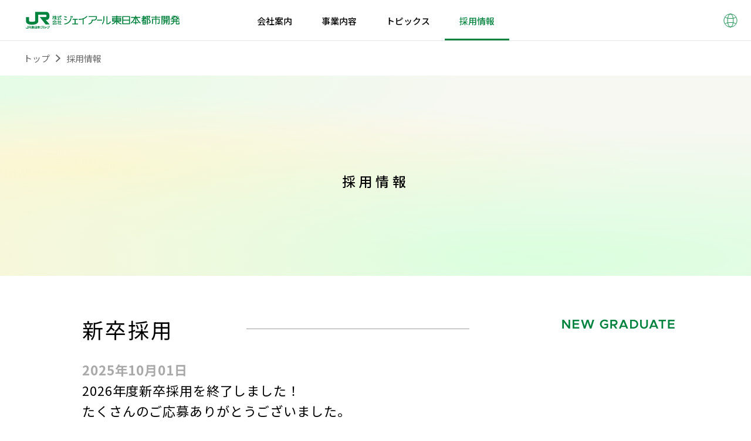

--- FILE ---
content_type: text/html; charset=UTF-8
request_url: https://www.jrtk.jp/recruit/
body_size: 22762
content:
<!DOCTYPE html>
<html lang="ja" prefix="og: http://ogp.me/ns# fb: http://www.facebook.com/2008/fbml">
<head>

<meta charset="UTF-8">
<meta http-equiv="X-UA-Compatible" content="IE=edge">
<title>採用情報｜ジェイアール東日本都市開発</title>
<meta name="description" content="JR東日本グループのデベロッパー「ジェイアール東日本都市開発」。新卒、経験者採用情報をご覧いただけます。">
<meta name="viewport" content="width=device-width,initial-scale=1.0">
<meta property="og:site_name" content="ジェイアール東日本都市開発">
<meta property="og:title" content="採用情報｜ジェイアール東日本都市開発">
<meta property="og:description" content="JR東日本グループのデベロッパー「ジェイアール東日本都市開発」。新卒、経験者採用情報をご覧いただけます。">
<meta property="og:type" content="website">
<meta property="og:url" content="https://www.jrtk.jp/recruit/">
<meta property="og:image" content="https://www.jrtk.jp/common/img/ogp.jpg">
<meta name="twitter:card" content="summary_large_image">
<link rel="shortcut icon" href="/favicon.ico">
<link rel="stylesheet" href="//fonts.googleapis.com/earlyaccess/notosansjp.css">
<link rel="stylesheet" href="//fonts.googleapis.com/css?family=Roboto">
<link rel="stylesheet" href="/common/css/lib/swiper.min.css">
<link rel="stylesheet" href="/common/css/default.css">
<link rel="stylesheet" href="/common/css/common.css">
<link rel="stylesheet" href="/common/css/animationdef.css" />
<link rel="stylesheet" href="/common/css/pagebase.css" />
<link rel="stylesheet" href="/recruit/css/style.css" />

<script>
  (function(i,s,o,g,r,a,m){i['GoogleAnalyticsObject']=r;i[r]=i[r]||function(){
  (i[r].q=i[r].q||[]).push(arguments)},i[r].l=1*new Date();a=s.createElement(o),
  m=s.getElementsByTagName(o)[0];a.async=1;a.src=g;m.parentNode.insertBefore(a,m)
  })(window,document,'script','//www.google-analytics.com/analytics.js','ga');
  ga('create', 'UA-6890228-3', 'auto');
  ga('send', 'pageview');
</script>

<!-- Google Tag Manager -->
<script>(function(w,d,s,l,i){w[l]=w[l]||[];w[l].push({'gtm.start':
new Date().getTime(),event:'gtm.js'});var f=d.getElementsByTagName(s)[0],
j=d.createElement(s),dl=l!='dataLayer'?'&l='+l:'';j.async=true;j.src=
'https://www.googletagmanager.com/gtm.js?id='+i+dl;f.parentNode.insertBefore(j,f);
})(window,document,'script','dataLayer','GTM-KP23XM4');</script>
<!-- End Google Tag Manager --><script type="application/ld+json">
[{
    "@context": "http://schema.org",
    "@type": "BreadcrumbList",
    "itemListElement": [
        {
            "@type": "list-item",
            "position": 1,
            "item": {
                "@id": "/",
                "name": "top"
            }
        },{
            "@type": "list-item",
            "position": 2,
            "item": {
                "@id": "/recruit/",
                "name": "採用情報｜ジェイアール東日本都市開発"
            }
        }
    ]
}]
</script>

</head>
<body>
<!-- Google Tag Manager (noscript) -->
<noscript><iframe src="https://www.googletagmanager.com/ns.html?id=GTM-KP23XM4"
height="0" width="0" style="display:none;visibility:hidden"></iframe></noscript>
<!-- End Google Tag Manager (noscript) -->
<header class="header top gtmAnalytics--header js-grandHeader">
	<div class="header-inner">
		<div class="header-body">
			<div class="header-siteroot">
				<h1 class="siteroot"><a href="/"><span class="visibilittyHidden">株式会社ジェイアール東日本都市開発</span></a></h1>
			</div>
			<div class="header-gnav">
<nav class="gnav js-gnav">
	<p class="gnav-toggle"><a href="javascript:void(0)" class="js-gnav-toggle"></a></p>
	<div class="gnav-body js-gnav-body">
		<ul class="gnav-items menu">
			<li class="gnav-item js-gnav-item">
				<a href="/company/" class="js-gnav-trigger"><span>会社案内</span></a>
				<div class="gnav-megamenu js-gnav-pane">
					<div class="gnav-megamenu-inner">
						<div class="gnav-megamenu-header">
							<p><a href="/company/">会社案内</a></p>
						</div>
						<div class="gnav-megamenu-categories">
							<div class="gnav-megamenu-category sp-v">
								<ul class="gnav-megamenu-items">
									<li class="gnav-megamenu-item"><a href="/company/">会社案内トップへ</a></li>
								</ul>
							</div>
							<div class="gnav-megamenu-category">
								<ul class="gnav-megamenu-items">
									<li class="gnav-megamenu-item"><a href="/company/message.html">ごあいさつ</a></li>
									<li class="gnav-megamenu-item"><a href="/company/outline.html">会社概要</a></li>
									<li class="gnav-megamenu-item"><a href="/company/officer.html">役員</a></li>
									<li class="gnav-megamenu-item"><a href="/company/organization.html">組織図</a></li>
								</ul>
							</div>
							<div class="gnav-megamenu-category">
								<ul class="gnav-megamenu-items">
									<li class="gnav-megamenu-item"><a href="/company/office/">本社・支社・支店・子会社</a></li>
									<li class="gnav-megamenu-item"><a href="/kenkokeiei/">健康経営</a></li>
									<li class="gnav-megamenu-item"><a href="/company/compliance.html">JR東日本グループ<br>コンプライアンス相談窓口</a></li>
								</ul>
							</div>
						</div>
					</div>
				</div>
			</li>
			<li class="gnav-item js-gnav-item">
				<a href="/business/" class="js-gnav-trigger"><span>事業内容</span></a>
				<div class="gnav-megamenu js-gnav-pane">
					<div class="gnav-megamenu-inner">
						<div class="gnav-megamenu-header">
							<p><a href="/business/">事業内容</a></p>
						</div>
						<div class="gnav-megamenu-categories">
							<div class="gnav-megamenu-category sp-v">
								<ul class="gnav-megamenu-items">
									<li class="gnav-megamenu-item"><a href="/business/">事業内容トップへ</a></li>
								</ul>
							</div>
							<div class="gnav-megamenu-category">
								<ul class="gnav-megamenu-items">
									<li class="gnav-megamenu-item"><a href="/business/develop/">開発・運営事業</a></li>
									<li class="gnav-megamenu-item"><a href="/business/sc/">ショッピング<br class="pc-br">センター事業</a></li>
							    </ul>
							</div>
							<div class="gnav-megamenu-category">
								<ul class="gnav-megamenu-items">		
									<li class="gnav-megamenu-item"><a href="/business/office/">オフィス・住宅事業</a></li>
									<li class="gnav-megamenu-item"><a href="/business/sell/">物販・飲食事業</a></li>
								</ul>
							</div>
						</div>
					</div>
				</div>
			</li>
			<li class="gnav-item js-gnav-item">
				<a href="/topics/" class="js-gnav-trigger"><span>トピックス</span></a>
			</li>
			<li class="gnav-item js-gnav-item">
				<a href="/recruit/" class="js-gnav-trigger"><span>採用情報</span></a>
				<div class="gnav-megamenu js-gnav-pane">
					<div class="gnav-megamenu-inner">
						<div class="gnav-megamenu-header">
							<p><a href="/recruit/">採用情報</a></p>
						</div>
						<div class="gnav-megamenu-categories">
							<div class="gnav-megamenu-category sp-v">
								<ul class="gnav-megamenu-items">
									<li class="gnav-megamenu-item"><a href="/recruit/">採用情報トップへ</a></li>
								</ul>
							</div>
							<div class="gnav-megamenu-category">
								<p class="gnav-megamenu-categoryHeader">新卒採用</p>
								<ul class="gnav-megamenu-items">
									<li class="gnav-megamenu-item"><a href="/recruit/youkou.html">募集要項（新卒採用）</a></li>
									<!--li class="gnav-megamenu-item"><a href="/recruit/senpai.html">先輩社員紹介</a></li>
									<li class="gnav-megamenu-item"><a href="/recruit/message.html">採用担当者の声</a></li-->
								</ul>
							</div>
							<div class="gnav-megamenu-category">
								<p class="gnav-megamenu-categoryHeader">経験者採用</p>
								<ul class="gnav-megamenu-items">
									<li class="gnav-megamenu-item"><a href="/recruit/career.html">募集要項（経験者採用）</a></li>
								</ul>
							</div>
						</div>
					</div>
				</div>
			</li>
		</ul>
		<ul class="gnav-items lang">
			<li class="gnav-item js-gnav-item">
				<a href="javascript:void(0)" class="js-gnav-trigger"><span><i></i></span></a>
				<div class="gnav-language js-gnav-pane">
					<ul class="gnav-language-items">
						<li class="gnav-language-item">
							<a href="/">日本語</a>
						</li>
						<li class="gnav-language-item">
							<a href="/translation/e/">English</a>
						</li>
						<li class="gnav-language-item">
							<a href="/translation/sc/">简体中文</a>
						</li>
						<li class="gnav-language-item">
							<a href="/translation/tc/">繁體中文</a>
						</li>
						<li class="gnav-language-item">
							<a href="/translation/kr/">한국어</a>
						</li>
					</ul>
				</div>
			</li>
		</ul>
		<!-- <p class="gnav-close"><a href="javascript:void(0)" class="js-gnav-close">閉じる</a></p> -->
	</div>
</nav>
			</div>
		</div>
	</div>
</header>
<main class="gtmAnalytics--mainCts">

<div class="breadcrumbs">
    <ul class="breadcrumbs-items">
        <li class="breadcrumbs-item"><a href="/">トップ</a></li>
        <li class="breadcrumbs-item">採用情報</li>
    </ul>
</div>

<div class="structure">

<svg version="1.1" xmlns="https://www.w3.org/2000/svg" xmlns:xlink="https://www.w3.org/1999/xlink" xml:space="preserve" width="0" height="0" id="svgdef">
    <defs>
        <g id="svg_dogleg_01_n" data-size="(4,4)">
            <path d="M1,3 L2,1 3,3"/>
        </g>
        <g id="svg_dogleg_01_s" data-size="(4,4)">
            <path d="M1,1 L2,3 3,1"/>
        </g>
        <g id="svg_arrow_01_e" data-size="(60,20)">
            <path d="M2,10 L58,10"/>
            <path d="M52,6 L58,10 52,14"/>
        </g>
        <g id="svg_arrow_01_w" data-size="(60,20)">
            <path d="M2,10 L58,10"/>
            <path d="M8,6 L2,10 8,14"/>
        </g>
        <g id="svg_cross_01" data-size="(20,20)">
            <path d="M3,3 L17,17"/>
            <path d="M3,17 L17,3"/>
        </g>
    </defs>
</svg>

<div class="territory gradient">
    <div class="bg anm-flow-01">
    </div>

<section class="pagetitle effect">
<div class="inner">
    <div class="area-ttl">
        <div class="sectioning-title st-type2">
            <h2>
                <span class="main"><b class="figelm">CAREERS</b></span>
                <span class="sub">採用情報</span>
            </h2>
        </div>
    </div>
</div>
</section>

</div><!-- /.territory -->

<div class="territory">

<section class="information effect">
  <div class="structure-container">
    <div class="requirementCategory js-fadein-static">
      <div class="requirementCategory-header js-fadein">
        <div class="box-ttl new">
            <h3>
                <span class="main">新卒採用</span>
                <i class="line"></i>
                <span class="sub"><b class="figelm">NEW GRADUATE</b></span>
            </h3>
        </div>
      </div>
      <div class="requirementCategory-info js-fadein">
        <p class="ymd">2025年10月01日</p>
        <p class="txt">2026年度新卒採用を終了しました！<br>たくさんのご応募ありがとうございました。<br>【募集要項】2026年度新卒採用</p>
      </div>
      <div class="requirementCategory-toDetail">
        <ul class="requirementCategory-items js-fadegroup">
          <li class="requirementCategory-item js-fadein">
            <a target="_blank" href="/recruit/recruit_student/">
              <img src="/recruit/img/recruit_student.png" alt="">
              <p class="requirementCategory-caption mod-hover-bg"><span></span></p>
            </a>
          </li>
          <li class="requirementCategory-item js-fadein guideline">
            <a href="/recruit/youkou.html">
              <p class="guideline-caption">
                <span class="text-ja">募集要項（新卒採用）</span>
                <span class="text-en">APPLICATION REQUIREMENTS</span>
                <i>
                    <b><svg viewBox="0 0 60 20" preserveAspectRatio="none"><use xlink:href="#svg_arrow_01_e"></use></svg></b>
                </i>
              </p>
              <div class="guideline-img">
                <img src="/recruit/img/img_recruite_new-01.png" alt="">
              </div>
            </a>
          </li>
        </ul>
      </div>
    </div>
  </div>
  <div class="structure-container">
    <div class="requirementCategory">
      <div class="requirementCategory-header js-fadein">
        <div class="box-ttl experienced">
            <h3>
                <span class="main">経験者採用</span>
                <i class="line"></i>
                <span class="sub"><b class="figelm">EXPERIENCED PERSON</b></span>
            </h3>
        </div>
      </div>
      <div class="requirementCategory-info js-fadein">
        <p class="ymd">2025年10月01日</p>
        <p class="txt">現在、募集中。<br> 経験者採用の応募受付を行っています。<br> 皆様からのご応募お待ちしています。</p>
      </div>
      <div class="requirementCategory-toDetail">
        <ul class="requirementCategory-items js-fadegroup">
          <li class="requirementCategory-item js-fadein">
            <a target="_blank" href="/recruit/recruit_mid-career/">
              <img src="/recruit/img/recruit_career.png" alt="">
              <p class="requirementCategory-caption mod-hover-bg"><span></span></p>
            </a>
          </li>
          <li class="requirementCategory-item js-fadein guideline">
            <a href="/recruit/career.html">
              <p class="guideline-caption">
                <span class="text-ja">募集要項（経験者採用）</span>
                <span class="text-en">APPLICATION REQUIREMENTS</span>
                <i>
                    <b><svg viewBox="0 0 60 20" preserveAspectRatio="none"><use xlink:href="#svg_arrow_01_e"></use></svg></b>
                </i>
              </p>
              <div class="guideline-img">
                <img src="/recruit/img/img_recruite_experienced-01.png" alt="">
              </div>
            </a>
          </li>
        </ul>
      </div>
    </div>
  </div>
  <div class="structure-container">
    <div class="corporate-profile js-fadein">
      
      <div class="border-button bb-type1">
        <a href="/recruit/pdf/corporateprofile.pdf" target="_blank">
          <p>
              <i>
                  <b><svg viewBox="0 0 60 20" preserveAspectRatio="none"><use xlink:href="#svg_arrow_01_e"></use></svg></b>
              </i>
              <span class="corporate-profile-header ">
                <span class="corporate-profile-ttl">会社案内 [PDF/8MB]</span>
                <span class="corporate-profile-ttl-en">CORPORATE PROFILE</span>
              </span>
          </p>
        </a>
      </div>
      <div class="border-button bb-type1">
        <a href="/recruit/pdf/career.pdf" target="_blank">
          <p>
              <i>
                  <b><svg viewBox="0 0 60 20" preserveAspectRatio="none"><use xlink:href="#svg_arrow_01_e"></use></svg></b>
              </i>
              <span class="corporate-profile-header">
                <span class="corporate-profile-ttl">経験者採用の採用比率について</span>
              </span>
          </p>
        </a>
      </div>
    </div>
  </div>
  <div class="structure-container full">
    <div class="contact">
      <div class="contact-inner">
        <div class="contact-body js-fadein-slide">
          <div class="contact-header">
            <h2 class="contact-ttl">お問い合わせ先</h2>
          </div>
          <div class="contact-info">
            <p class="contact-info-tel"><span>03-5334-1043</span></p>
            <p class="contact-info-receptiontime">受付時間（平日10時～17時30分）</p>
          </div>
          <div class="contact-mailto border-button bb-type3">
            <a href="mailto:saiyoumember@jrtk.co.jp">
                <p>
                    <i>
                        <b><svg viewBox="0 0 60 20" preserveAspectRatio="none"><use xlink:href="#svg_arrow_01_e"></use></svg></b>
                    </i>
                    <span>saiyoumember@jrtk.co.jp</span>
                </p>
            </a>
          </div>
        </div>
      </div>
    </div>
  </div>
</section>

</div><!-- /.territory -->
</div><!-- /.structure -->
</main>

<footer class="footer gtmAnalytics--footer">
  <div class="backtotop js-backtotop">
    <a href="javascript:void(0)"
      ><span class="visibilittyHidden">ページトップに戻る</span></a
    >
  </div>
  <div class="sitemap">
    <div class="sitemap-inner">
      <div class="sitemap-categories primary">
        <div class="sitemap-category">
          <p class="sitemap-heading">
            <span class="visibilittyHidden"
              >株式会社ジェイアール東日本都市開発</span
            >
          </p>
          <div class="sitemap-additional">
            <ul class="sitemap-additional-items">
              <li class="sitemap-additional-item">
                <div class="my-ttl">
                  <p>店舗・事務所・倉庫等の物件をお探しの方</p>
                </div>
                <div class="my-body">
                  <div class="btn-frame border-button bb-type1">
                    <a href="/search/">
                      <p>
                        <span>物件検索</span>
                        <i>
                          <b>
                            <svg viewBox="0 0 60 20" preserveAspectRatio="none">
                              <use xlink:href="#svg_arrow_01_e"></use>
                            </svg>
                          </b>
                        </i>
                      </p>
                    </a>
                  </div>
                </div>
              </li>
              <li class="sitemap-additional-item">
                <p class="icon-external">
                  <a
                    target="_blank"
                    href="https://www.jks-jrg.jp/search/time-search-map.shtml"
                    >時間貸駐車場をお探しの方</a
                  >
                </p>
              </li>
              <!-- <li class="sitemap-additional-item">
									<p class="icon-external"><a target="_blank" href="https://www.jks-jrg.jp/search/rental-search-map.shtml">レンタル納戸をお探しの方</a></p>
							</li> -->
            </ul>
          </div>
        </div>
        <div class="sitemap-category">
          <p class="sitemap-category-heading">
            <a href="/company/">会社案内</a>
          </p>
          <ul class="sitemap-category-items">
            <li class="sitemap-category-item">
              <a href="/company/message.html">ごあいさつ</a>
            </li>
            <li class="sitemap-category-item">
              <a href="/company/outline.html">会社概要</a>
            </li>
            <li class="sitemap-category-item">
              <a href="/company/officer.html">役員</a>
            </li>
            <li class="sitemap-category-item">
              <a href="/company/organization.html">組織図</a>
            </li>
            <li class="sitemap-category-item">
              <a href="/company/office/">本社・支社・支店・子会社</a>
            </li>
            <li class="sitemap-category-item">
              <a href="/kenkokeiei/">健康経営</a>
            </li>
            <li class="sitemap-category-item">
              <a href="/company/compliance.html"
                >JR東日本グループ<br />
                コンプライアンス相談窓口</a
              >
            </li>
          </ul>
        </div>
        <div class="sitemap-category">
          <p class="sitemap-category-heading">
            <a href="/business/">事業内容</a>
          </p>
          <ul class="sitemap-category-items">
            <li class="sitemap-category-item">
              <a href="/business/develop/">開発・運営事業</a>
            </li>
            <li class="sitemap-category-item">
              <a href="/business/sc/">ショッピングセンター事業</a>
            </li>
            <li class="sitemap-category-item">
              <a href="/business/office/">オフィス・住宅事業</a>
            </li>
            <li class="sitemap-category-item">
              <a href="/business/sell/">物販・飲食事業</a>
            </li>
          </ul>
        </div>
        <div class="sitemap-category">
          <p class="sitemap-category-heading">
            <a href="/topics/">トピックス</a>
          </p>
          <p class="sitemap-category-heading">
            <a href="/recruit/">採用情報</a>
          </p>
        </div>
      </div>
    </div>
  </div>

  <div class="copyright">
    <ul class="copyright-nav-items">
      <li class="copyright-nav-item">
        <a href="/privacy/">個人情報保護方針</a>
      </li>
      <li class="copyright-nav-item">
        <a href="/policy/">サイトご利用にあたって</a>
      </li>
      <li class="copyright-nav-item">
        <a href="/socialmediapolicy/"
          >ソーシャルメディアコミュニケーションポリシー</a
        >
      </li>
      <li class="copyright-nav-item"><a href="/sitemap/">サイトマップ</a></li>
    </ul>
    <p>
      <small
        ><span
          >Copyright &reg; JR East Urban Development Corporation All Rights
          Reserved.</span
        ></small
      >
    </p>
  </div>
</footer>

<script src="/common/js/lib/jquery-3.5.1.min.js"></script>
<!--script src="/common/js/lib/jquery-3.4.1.min.js"></script-->
<script src="/common/js/lib/ofi.min.js"></script>
<script src="/common/js/lib/trunk8.js"></script>
<script src="/common/js/lib/swiper.min.js"></script>
<script src="/common/js/function.js"></script>
<script src="/common/js/lib/my.settings.js"></script>
<script src="/recruit/js/function.js"></script>

</body>
</html>


--- FILE ---
content_type: text/css
request_url: https://www.jrtk.jp/common/css/default.css
body_size: 8665
content:
@charset "UTF-8";


/*!
 * ress.css • v1.2.2
 * MIT License
 * github.com/filipelinhares/ress
 */
/* # =================================================================
# Global selectors
# ================================================================= */
html {
	-webkit-box-sizing: border-box;
	box-sizing: border-box;
	overflow-y: scroll;
  /* All browsers without overlaying scrollbars */
	-webkit-text-size-adjust: 100%;
  /* iOS 8+ */
}

*,
::before,
::after {
	background-repeat: no-repeat;
  /* Set `background-repeat: no-repeat` to all elements and pseudo elements */
	-webkit-box-sizing: inherit;
	box-sizing: inherit;
}

::before,
::after {
	text-decoration: inherit;
  /* Inherit text-decoration and vertical align to ::before and ::after pseudo elements */
	vertical-align: inherit;
}

* {
	padding: 0;
  /* Reset `padding` and `margin` of all elements */
	margin: 0;
}

/* # =================================================================
# General elements
# ================================================================= */
/* Add the correct display in iOS 4-7.*/
audio:not([controls]) {
	display: none;
	height: 0;
}

hr {
	overflow: visible;
  /* Show the overflow in Edge and IE */
}

/*
* Correct `block` display not defined for any HTML5 element in IE 8/9
* Correct `block` display not defined for `details` or `summary` in IE 10/11
* and Firefox
* Correct `block` display not defined for `main` in IE 11
*/
article,
aside,
details,
figcaption,
figure,
footer,
header,
main,
menu,
nav,
section,
summary {
	display: block;
}

summary {
	display: list-item;
  /* Add the correct display in all browsers */
}

small {
	font-size: 80%;
  /* Set font-size to 80% in `small` elements */
}

[hidden],
template {
	display: none;
  /* Add the correct display in IE */
}

abbr[title] {
	border-bottom: 1px dotted;
  /* Add a bordered underline effect in all browsers */
	text-decoration: none;
  /* Remove text decoration in Firefox 40+ */
}

a {
	background-color: transparent;
  /* Remove the gray background on active links in IE 10 */
	-webkit-text-decoration-skip: objects;
  /* Remove gaps in links underline in iOS 8+ and Safari 8+ */
}

a:active,
a:hover {
	outline-width: 0;
  /* Remove the outline when hovering in all browsers */
}

code,
kbd,
pre,
samp {
	font-family: monospace, monospace;
  /* Specify the font family of code elements */
}

b,
strong {
	font-weight: bolder;
  /* Correct style set to `bold` in Edge 12+, Safari 6.2+, and Chrome 18+ */
}

dfn {
	font-style: italic;
  /* Address styling not present in Safari and Chrome */
}

/* Address styling not present in IE 8/9 */
mark {
	background-color: #ff0;
	color: #000;
}

/* https://gist.github.com/unruthless/413930 */
sub,
sup {
	font-size: 75%;
	line-height: 0;
	position: relative;
	vertical-align: baseline;
}

sub {
	bottom: -0.25em;
}

sup {
	top: -0.5em;
}

/* # =================================================================
# Forms
# ================================================================= */
input {
	border-radius: 0;
}

/* Apply cursor pointer to button elements */
button,
[type="button"],
[type="reset"],
[type="submit"],
[role="button"] {
	cursor: pointer;
}

/* Replace pointer cursor in disabled elements */
[disabled] {
	cursor: default;
}

[type="number"] {
	width: auto;
  /* Firefox 36+ */
}

[type="search"] {
	-webkit-appearance: textfield;
  /* Safari 8+ */
}

[type="search"]::-webkit-search-cancel-button,
[type="search"]::-webkit-search-decoration {
	-webkit-appearance: none;
  /* Safari 8 */
}

textarea {
	overflow: auto;
  /* Internet Explorer 11+ */
	resize: vertical;
  /* Specify textarea resizability */
}

button,
input,
optgroup,
select,
textarea {
	font: inherit;
  /* Specify font inheritance of form elements */
}

optgroup {
	font-weight: bold;
  /* Restore the font weight unset by the previous rule. */
}

button {
	overflow: visible;
  /* Address `overflow` set to `hidden` in IE 8/9/10/11 */
}

/* Remove inner padding and border in Firefox 4+ */
button::-moz-focus-inner,
[type="button"]::-moz-focus-inner,
[type="reset"]::-moz-focus-inner,
[type="submit"]::-moz-focus-inner {
	border-style: 0;
	padding: 0;
}

/* Replace focus style removed in the border reset above */
button:-moz-focusring,
[type="button"]::-moz-focus-inner,
[type="reset"]::-moz-focus-inner,
[type="submit"]::-moz-focus-inner {
	outline: 1px dotted ButtonText;
}

button,
html [type="button"],
[type="reset"],
[type="submit"] {
	-webkit-appearance: button;
  /* Correct the inability to style clickable types in iOS */
}

button,
select {
	text-transform: none;
  /* Firefox 40+, Internet Explorer 11- */
}

/* Remove the default button styling in all browsers */
button,
input,
select,
textarea {
	background-color: transparent;
	border-style: none;
	color: inherit;
}

/* Style select like a standard input */
select {
	-moz-appearance: none;
  /* Firefox 36+ */
	-webkit-appearance: none;
  /* Chrome 41+ */
}

select::-ms-expand {
	display: none;
  /* Internet Explorer 11+ */
}

select::-ms-value {
	color: currentColor;
  /* Internet Explorer 11+ */
}

legend {
	border: 0;
  /* Correct `color` not being inherited in IE 8/9/10/11 */
	color: inherit;
  /* Correct the color inheritance from `fieldset` elements in IE */
	display: table;
  /* Correct the text wrapping in Edge and IE */
	max-width: 100%;
  /* Correct the text wrapping in Edge and IE */
	white-space: normal;
  /* Correct the text wrapping in Edge and IE */
}

::-webkit-file-upload-button {
	-webkit-appearance: button;
  /* Correct the inability to style clickable types in iOS and Safari */
	font: inherit;
  /* Change font properties to `inherit` in Chrome and Safari */
}

[type="search"] {
	-webkit-appearance: textfield;
  /* Correct the odd appearance in Chrome and Safari */
	outline-offset: -2px;
  /* Correct the outline style in Safari */
}

/* # =================================================================
# Specify media element style
# ================================================================= */
img {
	border-style: none;
  /* Remove border when inside `a` element in IE 8/9/10 */
}

/* Add the correct vertical alignment in Chrome, Firefox, and Opera */
progress {
	vertical-align: baseline;
}

svg:not(:root) {
	overflow: hidden;
  /* Internet Explorer 11- */
}

audio,
canvas,
progress,
video {
	display: inline-block;
  /* Internet Explorer 11+, Windows Phone 8.1+ */
}

/* # =================================================================
# Accessibility
# ================================================================= */
/* Hide content from screens but not screenreaders */
@media screen {
	[hidden~="screen"] {
		display: inherit;
	}

	[hidden~="screen"]:not(:active):not(:focus):not(:target) {
		position: absolute !important;
		clip: rect(0 0 0 0) !important;
	}
}

/* Specify the progress cursor of updating elements */
[aria-busy="true"] {
	cursor: progress;
}

/* Specify the pointer cursor of trigger elements */
[aria-controls] {
	cursor: pointer;
}

/* Specify the unstyled cursor of disabled, not-editable, or otherwise inoperable elements */
[aria-disabled] {
	cursor: default;
}

/* # =================================================================
# Selection
# ================================================================= */
/* Specify text selection background color and omit drop shadow */

::selection {
	background-color: #b3d4fc;
  /* Required when declaring ::selection */
	color: #000;
	text-shadow: none;
}

/* Foundation
---------------------------------------------------------- */
html {
	width: 100%;
	font-size: 16px;
	background: #fff;
	overflow: auto;
	-webkit-text-size-adjust: 100%;
	-webkit-font-smoothing: antialiased;
	-moz-osx-font-smoothing: grayscale;
}

body {
	min-width: 1020px;
	margin: auto;
	font-family: "Noto Sans JP", "Hiragino Kaku Gothic ProN", "ヒラギノ角ゴ ProN", YuGothic, "游ゴシック", Meiryo, "メイリオ", sans-serif;
	color: #000;
	line-height: 1.5;
	overflow-x: auto;
}

body.nav-open {
	position: fixed;
	left: 0;
	right: 0;
	overflow: hidden;
}

a {
	text-decoration: none;
}

button {
	display: block;
	width: 100%;
	-webkit-appearance: none;
	-moz-appearance: none;
	appearance: none;
}

button[disabled] {
	cursor: default;
	pointer-events: none;
}

button[disabled] * {
	opacity: .5;
}

fieldset {
	display: block;
	border: none;
}

ul, ol, li {
	list-style: none;
}

img {
	max-width: 100%;
	height: auto;
	vertical-align: bottom;
}

@media only screen and (max-width: 768px) {
	html {
		font-size: 14px;
		overflow-x: hidden;
	}

	body {
		min-width: 320px;
		overflow-x: hidden;
	}
}

@media print {
	body {
		min-width: 1020px;
	}
}


--- FILE ---
content_type: text/css
request_url: https://www.jrtk.jp/common/css/common.css
body_size: 69530
content:
@charset "UTF-8";


/* anchor fix
------------------------------------------------------------------------------------------------------------ */
.anchor-fix {
	padding-top: 70px;
	margin-top: -70px;
}

@media only screen and (max-width: 768px) {
	.anchor-fix {
		padding-top: 50px;
		margin-top: -50px;
	}
}

/* header
------------------------------------------------------------------------------------------------------------ */
.header {
	height: 70px;
}

.header.front {
	height: 0;
}

.header.front .header-body {
	background: -webkit-gradient(linear, left top, left bottom, from(rgba(0, 0, 0, 0.3)), to(transparent));
	background: linear-gradient(to bottom, rgba(0, 0, 0, 0.3) 0%, transparent 100%);
	border: none;
	-webkit-transition: background .3s, border-color .3s;
	transition: background .3s, border-color .3s;
}

.header.front.active .header-body {
	background: #fff;
	border-bottom: 1px solid #e6e6e6;
}

.header.front.nav-open .header-body {
	background: #fff;
	-webkit-transition: none;
	transition: none;
}

.header .header-inner {
	position: fixed;
	top: 0;
	left: 0;
	right: 0;
	z-index: 999;
}

.header .header-body {
	position: relative;
	display: -webkit-box;
	display: -ms-flexbox;
	display: flex;
	-webkit-box-align: center;
	-ms-flex-align: center;
	align-items: center;
	min-width: 1020px;
	height: 70px;
	background: #fff;
	border-bottom: 1px solid #e6e6e6;
}

.header .header-siteroot {
	margin: 0 40px;
	position: absolute;
}

.header .header-gnav {
	margin-left: auto;
	width: 100%;
	height: 100%;
}

.tablet .header {
	height: 50px;
}

.tablet .header .header-body {
	position: relative;
	display: block;
	min-width: 0;
	height: 50px;
}

.tablet .header .header-siteroot {
	margin: 0;
}

.siteroot {
	font-size: 0;
}

.siteroot a {
	position: relative;
	display: inline-block;
	vertical-align: bottom;
	width: 270px;
	-webkit-transition: opacity .3s;
	transition: opacity .3s;
}

.siteroot a:hover {
	opacity: 0.7;
}

.siteroot a:before {
	content: '';
	display: block;
	padding-top: 11.11111%;
	background: url(/common/img/logo_green.png) no-repeat center;
	background-size: contain;
}

.front .siteroot a:before {
	position: relative;
	background-image: url(/common/img/logo_white.png);
	-webkit-transition: opacity .3s;
	transition: opacity .3s;
}

.front .siteroot a:after {
	content: '';
	display: block;
	position: absolute;
	top: 0;
	left: 0;
	right: 0;
	bottom: 0;
	padding-top: 11.11111%;
	background: url(/common/img/logo_green.png) no-repeat center;
	background-size: contain;
	opacity: 0;
	-webkit-transition: opacity .3s;
	transition: opacity .3s;
}

.front.active .siteroot a:before {
	opacity: 0;
}

.front.active .siteroot a:after {
	opacity: 1;
}

.front.nav-open .siteroot a:before {
	opacity: 0;
	-webkit-transition: none;
	transition: none;
}

.front.nav-open .siteroot a:after {
	opacity: 1;
}

.tablet .siteroot a {
	width: 212px;
	padding: 15px 20px;
}

.tablet .front .siteroot a:after {
	margin: 15px 20px;
}

.gnav {
	height: 100%;
}

.gnav .gnav-body {
	display: -webkit-box;
	display: -ms-flexbox;
	display: flex;
	height: 100%;
	width: 100%;
    justify-content: center;
}

.gnav .gnav-items {
	height: 100%;
	letter-spacing: -0.5em;
}
.gnav .gnav-items.lang .js-gnav-trigger{
    width: auto;
    position: absolute;
    right: 0;
}
.gnav .gnav-items.menu .gnav-item {
	/* background: #00833e; */
	color: #000;
	font-size: 14px;
	font-size: 0.93333rem;
	line-height: 1.14286;
}
body.company .gnav .gnav-items.menu .gnav-item:nth-child(1) >a,
body.business .gnav .gnav-items.menu .gnav-item:nth-child(2) >a,
body.topics .gnav .gnav-items.menu .gnav-item:nth-child(3) >a,
body.recruit .gnav .gnav-items.menu .gnav-item:nth-child(4) >a{
	color: #00833e;
}
body.company .gnav .gnav-items.menu .gnav-item:nth-child(1) >a:after,
body.business .gnav .gnav-items.menu .gnav-item:nth-child(2) >a:after,
body.topics .gnav .gnav-items.menu .gnav-item:nth-child(3) >a:after,
body.recruit .gnav .gnav-items.menu .gnav-item:nth-child(4) >a:after{
	content: '';
	display: block;
	position: absolute;
	bottom: 0;
	left: 0;
	right: 0;
	padding-top: 3px;
	margin: 0;
	background: #00833E;
	background-color: #00833E;
}
.gnav .gnav-items.menu .gnav-item > a {
	position: relative;
}

.gnav .gnav-items.menu .gnav-item > a:after {
	content: '';
	display: block;
	position: absolute;
	bottom: 0;
	left: 0;
	right: 0;
	margin: 0 2px;
	padding-top: 0;
	background: #00833E;
	-webkit-transition: padding-top .3s;
	transition: padding-top .3s;
}

.gnav .gnav-items.menu .gnav-item > a:hover:after {
	padding-top: 3px;
}

.gnav .gnav-items.lang .gnav-item {
	/* background: #fff; */
	color: #00833e;
	font-size: 10px;
	font-size: 0.66667rem;
	line-height: 1;
}

.gnav .gnav-items.lang .gnav-item > a {
	width: 70px;
	padding-left: 0;
	padding-right: 0;
	-webkit-transition: background .3s, color .3s;
	transition: background .3s, color .3s;
}

.gnav .gnav-items.lang .gnav-item > a:after {
	content: '';
    display: block;
    position: absolute;
    bottom: 0;
    left: 0;
    right: 0;
    padding-top: 0;
    margin: 0;
    background: #00833E;
    background-color: #00833E;
	transition: padding-top .3s;
}
.gnav .gnav-items.lang .gnav-item > a:hover:after {
	padding-top: 3px;
}
/* .gnav .gnav-items.lang .gnav-item > a:hover i {
	background-image: url(/common/img/ico_globe_white.png);
} */

.gnav .gnav-items.lang .gnav-item i {
	display: block;
	margin-left: auto;
	margin-right: auto;
	margin-bottom: 5px;
	width: 24px;
	height: 24px;
	background: url(/common/img/ico_globe.svg) no-repeat center;
	background-size: contain;
}

.gnav .gnav-item {
	display: inline-block;
	vertical-align: bottom;
	height: 100%;
	font-weight: 500;
	text-align: center;
	letter-spacing: normal;
}

.gnav .gnav-item > a {
	position: relative;
	display: inline-block;
	padding: 0 25px;
	height: 100%;
	color: inherit;
}

.gnav .gnav-item > a span {
	display: block;
	position: relative;
	top: 50%;
	text-align: center;
	-webkit-transform: translateY(-50%);
	transform: translateY(-50%);
}

.gnav .gnav-megamenu {
	display: none;
	position: absolute;
	top: 100%;
	left: 0;
	right: 0;
	padding: 0 10px;
	background: #fafafa;
	/* -webkit-box-shadow: 0 0 2px rgba(0, 0, 0, 0.2);
	box-shadow: 0 0 2px rgba(0, 0, 0, 0.2); */
}

.gnav .gnav-megamenu .gnav-megamenu-inner {
	max-width: 455px;
	margin: auto;
	padding: 30px 0 40px;
}

.gnav .gnav-megamenu .gnav-megamenu-header {
	padding:  0 0 30px 0;
	margin-bottom: 20px;
	border-bottom: 1px solid #B4B4B4;
	font-size: 20px;
	font-size: 1.33333rem;
	line-height: 1;
	font-weight: bold;
	text-align: left;
}

.gnav .gnav-megamenu .gnav-megamenu-header a {
	display: inline-block;
	padding-right: 48px;
	color: inherit;
	-webkit-transition: opacity .3s;
	transition: opacity .3s;
	position: relative;
}
.gnav .gnav-megamenu .gnav-megamenu-header a:before {
	content: '';
	display: block;
	width: 27px;
	height: 27px;
  background: url(../img/mrk_circlearrow_01_rht_b.svg) no-repeat;
  background-size: contain;
  position: absolute;
	right: 0;
	top: -2px;
}

.gnav .gnav-megamenu .gnav-megamenu-header a:hover {
	opacity: 0.7;
}

.gnav .gnav-megamenu .gnav-megamenu-categories {
	display: -webkit-box;
	display: -ms-flexbox;
	display: flex;
	text-align: left;
}

.gnav .gnav-megamenu .gnav-megamenu-category:not(.pictorial) {
	width: 255px;
}

.gnav .gnav-megamenu .gnav-megamenu-category.pictorial {
	overflow: hidden;
}

.gnav .gnav-megamenu .gnav-megamenu-categoryHeader {
	margin-bottom: 20px;
	font-size: 16px;
	font-size: 1.06667rem;
	line-height: 1;
	color: #222;
}

.gnav .gnav-megamenu .gnav-megamenu-item {
	/* color: #00833e; */
	font-size: 16px;
	font-size: 1.06667rem;
	line-height: 1.5;
}

.gnav .gnav-megamenu .gnav-megamenu-item:not(:last-child) {
	margin-bottom: 20px;
}

.gnav .gnav-megamenu .gnav-megamenu-item a {
	display: -webkit-inline-box;
	display: -ms-inline-flexbox;
	display: inline-flex;
	-webkit-box-align: start;
	-ms-flex-align: start;
	align-items: flex-start;
	color: inherit;
	-webkit-transition: opacity .3s;
	transition: opacity .3s;

}

.gnav .gnav-megamenu .gnav-megamenu-item a:hover {
	opacity: 0.7;
}

.gnav .gnav-megamenu .gnav-megamenu-item a:before {
	content: '';
	-ms-flex-negative: 0;
	flex-shrink: 0;
	display: block;
	width: 10px;
	height: 24px;
	margin-right: 8px;
	/* background: url(/common/img/ico_triangle_right_green.png) no-repeat center;
	background-size: contain; */
	background: url(/common/img/arrow_right_green.png) no-repeat right center;
	background-size: 7px auto;
}

.gnav .gnav-megamenu .gnav-megamenu-pictures {
	display: -webkit-box;
	display: -ms-flexbox;
	display: flex;
	margin: 0 -10px;
}

.gnav .gnav-megamenu .gnav-megamenu-picture {
	position: relative;
	width: 150px;
	margin: 0 10px;
}

.gnav .gnav-megamenu .gnav-megamenu-picture > a {
	display: block;
}

.gnav .gnav-megamenu .gnav-megamenu-picture > a:hover .gnav-megamenu-pictureHeader {
	background: rgba(0, 131, 62, 0.9);
}

.gnav .gnav-megamenu .gnav-megamenu-pictureHeader {
	display: -webkit-box;
	display: -ms-flexbox;
	display: flex;
	-webkit-box-pack: center;
	-ms-flex-pack: center;
	justify-content: center;
	-webkit-box-align: center;
	-ms-flex-align: center;
	align-items: center;
	position: absolute;
	top: 0;
	left: 0;
	right: 0;
	bottom: 0;
	padding: 10px 5px;
	color: #fff;
	text-align: center;
	font-size: 14px;
	font-size: 0.93333rem;
	line-height: 1.42857;
	background: rgba(0, 0, 0, 0.5);
	-webkit-transition: background .3s;
	transition: background .3s;
}

.gnav .gnav-language {
	display: none;
	position: absolute;
	top: 100%;
	right: 0;
	width: 100%;
	text-align: left;
	color: #000;
	background: #fafafa;
	padding: 33px 0;
}
.gnav .gnav-language .gnav-language-items {
	display: flex;
	align-items: center;
	justify-content: center;
}
.gnav .gnav-language .gnav-language-item a {
	display: -webkit-box;
	display: -ms-flexbox;
	display: flex;
	-webkit-box-align: center;
	-ms-flex-align: center;
	align-items: center;
	padding: 15px 30px;
	color: inherit;
	-webkit-transition: background .3s, color .3s;
	transition: background .3s, color .3s;
	font-size: 14px;
	/* font-size: 0.93333rem; */
	font-size: 1.125rem;
	line-height: 1.28571;
	transition: all 0.2s;
}
.gnav .gnav-language .gnav-language-item a:hover {
	opacity: 0.7;
}
.gnav .gnav-language .gnav-language-item a:before {
	content: '';
	display: block;
	width: 10px;
	height: 10px;
	margin-right: 15px;
	background: url(/common/img/arrow_right_green.png) no-repeat right center;
    background-size: 7px auto;
}

.gnav .gnav-close {
	display: none;
}

.tablet .gnav.is-open .gnav-toggle > a:before {
	-webkit-transform-origin: 0 0;
	transform-origin: 0 0;
	-webkit-transform: rotate(45deg) translate(0, -2px);
	transform: rotate(45deg) translate(0, -2px);
}

.tablet .gnav.is-open .gnav-toggle > a:after {
	-webkit-transform-origin: 0 100%;
	transform-origin: 0 100%;
	-webkit-transform: rotate(-45deg) translate(0, 2px);
	transform: rotate(-45deg) translate(0, 2px);
}

.tablet .gnav.is-open .gnav-body {
	display: block;
}

.tablet .gnav br.pc-br {
	display: none;
}

.tablet .gnav .gnav-toggle {
	position: absolute;
	top: 0;
	right: 0;
	bottom: 0;
	width: 56px;
}

.tablet .gnav .gnav-toggle > a {
	position: relative;
	display: block;
	height: 100%;
}

.tablet .gnav .gnav-toggle > a:before {
	content: '';
	display: block;
	position: absolute;
	top: 18px;
	left: 0;
	right: 0;
	width: 20px;
	margin: auto;
	padding-top: 2px;
	background: #00833e;
}

.tablet .gnav .gnav-toggle > a:after {
	content: '';
	display: block;
	position: absolute;
	top: 28px;
	left: 0;
	right: 0;
	width: 20px;
	margin: auto;
	padding-top: 2px;
	background: #00833e;
}

.tablet .gnav .gnav-body {
	display: none;
}

.tablet .gnav .gnav-body {
	display: none;
	position: absolute;
	top: 100%;
	left: 0;
	right: 0;
	background: none;
	height: auto;
	overflow: auto;
}

.tablet .gnav .gnav-items {
	height: auto;
	background: #fff;
}

.tablet .gnav .gnav-items.menu .gnav-item {
	background: #fff;
	color: #222;
}

.tablet .gnav .gnav-items.menu .gnav-item > a:not(.has-pane):before {
	content: '';
	display: block;
	position: absolute;
	top: 50%;
	right: 20px;
	width: 8px;
	height: 26px;
	background: url(/common/img/arrow_right_green.png) no-repeat center;
	background-size: contain;
	-webkit-transform: translateY(-50%);
	transform: translateY(-50%);
}

.tablet .gnav .gnav-items.menu .gnav-item > a.has-pane:before {
	content: '';
	display: block;
	position: absolute;
	top: 50%;
	right: 20px;
	width: 15px;
	height: 15px;
	background: url(/common/img/ico_plus_green.png) no-repeat center;
	transform-origin: center;
	background-size: contain;
	-webkit-transform: translateY(-50%);
	transform: translateY(-50%);
}

.tablet .gnav .gnav-items.menu .gnav-item > a.has-pane.is-open:before {
	background-image: url(/common/img/ico_minus_green.png);
}

.tablet .gnav .gnav-items.menu .gnav-item > a:after {
	display: none;
}

.tablet .gnav .gnav-items.lang .gnav-item > a {
	display: block;
	width: auto;
	padding: 20px 10px;
	pointer-events: none;
	border-bottom: none;
}

.tablet .gnav .gnav-items.lang .gnav-item > a span {
	display: -webkit-box;
	display: -ms-flexbox;
	display: flex;
	-webkit-box-align: center;
	-ms-flex-align: center;
	align-items: center;
	-webkit-box-pack: center;
	-ms-flex-pack: center;
	justify-content: center;
	font-size: 14px;
	font-size: 0.93333rem;
	line-height: 1;
	color: #666;
}

.tablet .gnav .gnav-items.lang .gnav-item > a i {
	width: 14px;
	height: 14px;
	margin: 0 8px 0 0;
	background-image: url(/common/img/ico_globe_gray.png);
}

.tablet .gnav .gnav-item {
	-webkit-box-flex: 0;
	-ms-flex: none;
	flex: none;
	display: block;
	height: auto;
	text-align: left;
}

.tablet .gnav .gnav-item > a {
	position: relative;
	display: block;
	padding: 18px 56px 18px 20px;
	font-size: 18px;
	font-size: 1.2rem;
	line-height: 1;
	border-bottom: 1px solid #ccc;
}

.tablet .gnav .gnav-item > a span {
	position: static;
	text-align: left;
	-webkit-transform: none;
	transform: none;
}

.tablet .gnav .gnav-megamenu {
	position: static;
	top: auto;
	left: auto;
	right: auto;
	padding: 0 0 10px 18px;
	background: none;
	border-bottom: 1px solid #ccc;
}

.tablet .gnav .gnav-megamenu .gnav-megamenu-inner {
	display: block;
	padding: 0;
}

.tablet .gnav .gnav-megamenu .gnav-megamenu-header {
	display: none;
}

.tablet .gnav .gnav-megamenu .gnav-megamenu-categories {
	display: block;
}

.tablet .gnav .gnav-megamenu .gnav-megamenu-category.sp-v {
	display: block !important;
}

.tablet .gnav .gnav-megamenu .gnav-megamenu-category:not(.pictorial) {
	-webkit-box-flex: 0;
	-ms-flex: none;
	flex: none;
	width: auto;
}

.tablet .gnav .gnav-megamenu .gnav-megamenu-categoryHeader {
	display: none;
}

.tablet .gnav .gnav-megamenu .gnav-megamenu-item {
	font-size: 14px;
	font-size: 0.93333rem;
	line-height: 1;
	border-bottom: 1px solid #ccc;
}

.tablet .gnav .gnav-megamenu .gnav-megamenu-item:not(:last-child) {
	margin-bottom: 0;
}

.tablet .gnav .gnav-megamenu .gnav-megamenu-item a {
	position: relative;
	display: block;
	padding: 15px 34px 15px 0;
}

.tablet .gnav .gnav-megamenu .gnav-megamenu-item a:before {
	display: none;
}

.tablet .gnav .gnav-megamenu .gnav-megamenu-item a:not(.has-pane):after {
	content: '';
	display: block;
	position: absolute;
	top: 50%;
	right: 20px;
	width: 8px;
	height: 26px;
	background: url(/common/img/arrow_right_green.png) no-repeat center;
	background-size: contain;
	-webkit-transform: translateY(-50%);
	transform: translateY(-50%);
}

.tablet .gnav .gnav-megamenu .gnav-megamenu-category:last-child .gnav-megamenu-item:last-child {
	border-bottom: none;
}

.tablet .gnav .gnav-megamenu .gnav-megamenu-pictures {
	display: block;
	margin: 0;
}

.tablet .gnav .gnav-megamenu .gnav-megamenu-picture {
	position: relative;
	width: auto;
	margin: 0;
	font-size: 14px;
	font-size: 0.93333rem;
	line-height: 1;
}

.tablet .gnav .gnav-megamenu .gnav-megamenu-picture img {
	display: none;
}

.tablet .gnav .gnav-megamenu .gnav-megamenu-picture a {
	display: block;
	padding: 15px 34px 15px 0;
}

.tablet .gnav .gnav-megamenu .gnav-megamenu-picture a:not(.has-pane):before {
	content: '';
	display: block;
	position: absolute;
	top: 50%;
	right: 20px;
	width: 8px;
	height: 26px;
	background: url(/common/img/arrow_right_green.png) no-repeat center;
	background-size: contain;
	-webkit-transform: translateY(-50%);
	transform: translateY(-50%);
}

.tablet .gnav .gnav-megamenu .gnav-megamenu-picture a:not(.has-pane):after {
	display: none;
}

.tablet .gnav .gnav-megamenu .gnav-megamenu-picture a:hover .gnav-megamenu-pictureHeader {
	background: none;
}

.tablet .gnav .gnav-megamenu .gnav-megamenu-picture:not(:last-child) {
	border-bottom: 1px solid #ccc;
}

.tablet .gnav .gnav-megamenu .gnav-megamenu-pictureHeader {
	display: block;
	position: static;
	top: auto;
	left: auto;
	right: auto;
	bottom: auto;
	padding: 0;
	color: #00833e;
	text-align: left;
	background: none;
	-webkit-transition: none;
	transition: none;
}

.tablet .gnav .gnav-language {
	display: block !important;
	position: static;
	top: auto;
	right: auto;
	width: auto;
	padding: 0 0 23px;
	color: #00833e;
	background: #fff;
}

.tablet .gnav .gnav-language .gnav-language-items {
	display: -webkit-box;
	display: -ms-flexbox;
	display: flex;
	-webkit-box-pack: center;
	-ms-flex-pack: center;
	justify-content: center;
	-webkit-box-align: center;
	-ms-flex-align: center;
	align-items: center;
}

.tablet .gnav .gnav-language .gnav-language-item a {
	display: block;
	padding: 0 14px;
	font-size: 14px;
	font-size: 0.93333rem;
	line-height: 1;
}

.tablet .gnav .gnav-language .gnav-language-item a:before {
	display: none;
}

.tablet .gnav .gnav-language .gnav-language-item:not(:last-child) {
	border-right: 1px solid #ccc;
}

.tablet .gnav .gnav-close {
	display: block;
}

.tablet .gnav .gnav-close a {
	display: block;
	padding: 18px 10px;
	background: #00833e;
	color: #fff;
	font-size: 14px;
	font-size: 0.93333rem;
	line-height: 1;
	text-align: center;
}

.tablet .front .gnav-toggle > a:before, .tablet .front .gnav-toggle > a:after {
	background: #fff;
}

.tablet .front.active .gnav-toggle > a:before, .tablet .front.active .gnav-toggle > a:after,
  .tablet .front .is-open .gnav-toggle > a:before,
  .tablet .front .is-open .gnav-toggle > a:after {
	background: #00833e;
}

@media only screen and (max-width: 768px) {
	.header {
		height: 50px;
	}

	.header.front.nav-open .header-body {
		-webkit-transition: none;
		transition: none;
	}

	.header .header-body {
		position: relative;
		display: block;
		min-width: 0;
		height: 50px;
	}

	.header .header-siteroot {
		margin: 0;
	}

	.header .header-gnav {
		height: auto;
	}

	.siteroot a {
		width: 212px;
		padding: 15px 20px;
	}

	.front .siteroot a:after {
		margin: 15px 20px;
	}

	.front.nav-open .siteroot a:before {
		opacity: 0;
		-webkit-transition: none;
		transition: none;
	}

	.front.nav-open .siteroot a:after {
		opacity: 1;
		-webkit-transition: none;
		transition: none;
	}

	.gnav {
		height: auto;
	}

	.front .gnav {
		border-top: none;
	}

	.gnav.is-open .gnav-toggle > a:before {
		-webkit-transform-origin: 0 0;
		transform-origin: 0 0;
		-webkit-transform: rotate(45deg) translate(0, -2px);
		transform: rotate(45deg) translate(0, -2px);
	}

	.gnav.is-open .gnav-toggle > a:after {
		-webkit-transform-origin: 0 100%;
		transform-origin: 0 100%;
		-webkit-transform: rotate(-45deg) translate(0, 2px);
		transform: rotate(-45deg) translate(0, 2px);
	}

	.gnav.is-open .gnav-body {
		display: block;
	}

	.gnav .gnav-toggle {
		position: absolute;
		top: 0;
		right: 0;
		bottom: 0;
		width: 56px;
	}

	.gnav .gnav-toggle > a {
		position: relative;
		display: block;
		height: 100%;
	}

	.gnav .gnav-toggle > a:before {
		content: '';
		display: block;
		position: absolute;
		top: 18px;
		left: 0;
		right: 0;
		width: 20px;
		margin: auto;
		padding-top: 2px;
		background: #00833e;
	}

	.gnav .gnav-toggle > a:after {
		content: '';
		display: block;
		position: absolute;
		top: 28px;
		left: 0;
		right: 0;
		width: 20px;
		margin: auto;
		padding-top: 2px;
		background: #00833e;
	}

	.front .gnav .gnav-toggle > a:before, .front .gnav .gnav-toggle > a:after {
		background: #fff;
	}

	.front.active .gnav .gnav-toggle > a:before, .front.active .gnav .gnav-toggle > a:after {
		background: #00833e;
	}

	.front.nav-open .gnav .gnav-toggle > a:before, .front.nav-open .gnav .gnav-toggle > a:after {
		opacity: 1;
		background: #00833e !important;
	}

	.gnav .gnav-body {
		display: none;
		position: absolute;
		top: 100%;
		left: 0;
		right: 0;
		background: none;
		height: auto;
		overflow: auto;
	}

	.gnav .gnav-items {
		height: auto;
		background:#EFEFEF;
	}
	
	.gnav .gnav-items.lang .js-gnav-trigger{
		display: none;
	}
	.gnav .gnav-items.menu .gnav-item {
		background:#EFEFEF;
		color: #222;
	}

	.gnav .gnav-items.menu .gnav-item > a:not(.has-pane):before {
		content: '';
		display: block;
		position: absolute;
		top: 50%;
		right: 20px;
		width: 8px;
		height: 26px;
		/* background: url(/common/img/arrow_right_green.png) no-repeat center; */
		background-size: contain;
		-webkit-transform: translateY(-50%);
		transform: translateY(-50%);
	}

	.gnav .gnav-items.menu .gnav-item > a.has-pane:before {
		content: '';
		display: block;
		position: absolute;
		top: 30%;
		right: 22px;
		width: 22px;
		height: 20px;
	  background: url(../img/mrk_circlearrow_01_rht_b.svg) no-repeat center;
	  background-size: contain;
	  transform: rotate(90deg);
		/* width: 15px;
		height: 15px; */
		/* background: url(/common/img/ico_plus_green.png) no-repeat center;
		background-size: contain;
		-webkit-transform: translateY(-50%);
		transform: translateY(-50%); */
	}

	.gnav .gnav-items.menu .gnav-item > a.has-pane.is-open:before {
		transform: rotate(270deg);
		/* background-image: url(/common/img/ico_minus_green.png); */
	}

	.gnav .gnav-items.menu .gnav-item > a:after {
		display: none !important;
	}

	
	.gnav .gnav-items.lang .gnav-item > a {
		display: block;
		width: auto;
		padding: 20px 10px;
		pointer-events: none;
		border-bottom: none;
	}

	.gnav .gnav-items.lang .gnav-item > a span {
		display: -webkit-box;
		display: -ms-flexbox;
		display: flex;
		-webkit-box-align: center;
		-ms-flex-align: center;
		align-items: center;
		-webkit-box-pack: center;
		-ms-flex-pack: center;
		justify-content: center;
		font-size: 14px;
		font-size: 0.93333rem;
		line-height: 1;
		color: #666;
	}
	.gnav .gnav-items.lang .gnav-item .js-gnav-trigger {
		display: none;
	}
	.gnav .gnav-items.lang .gnav-item > a i {
		width: 14px;
		height: 14px;
		margin: 0 8px 0 0;
		background-image: url(/common/img/ico_globe_gray.png);
	}

	.gnav .gnav-item {
		-webkit-box-flex: 0;
		-ms-flex: none;
		flex: none;
		display: block;
		height: auto;
		text-align: left;
	}

	.gnav .gnav-item > a {
		position: relative;
		display: block;
		padding: 18px 56px 18px 20px;
		font-size: 18px;
		font-size: 1.2rem;
		line-height: 1;
		border-top: 1px solid #ccc;
	}

	.gnav .gnav-item > a span {
		position: static;
		text-align: left;
		-webkit-transform: none;
		transform: none;
	}

	.gnav .gnav-megamenu {
		position: static;
		top: auto;
		left: auto;
		right: auto;
		padding: 0 0 10px 18px;
		background: none;
		/* border-bottom: 1px solid #ccc; */
	}

	.gnav .gnav-megamenu .gnav-megamenu-inner {
		display: block;
		padding: 0;
	}

	.gnav .gnav-megamenu .gnav-megamenu-header {
		display: none;
	}

	.gnav .gnav-megamenu .gnav-megamenu-categories {
		display: block;
	}

	.gnav .gnav-megamenu .gnav-megamenu-category:not(.pictorial) {
		-webkit-box-flex: 0;
		-ms-flex: none;
		flex: none;
		width: auto;
	}

	.gnav .gnav-megamenu .gnav-megamenu-categoryHeader {
		display: none;
	}

	.gnav .gnav-megamenu .gnav-megamenu-item {
		font-size: 14px;
		font-size: 0.93333rem;
		line-height: 1;
		/* border-bottom: 1px solid #ccc; */
	}

	.gnav .gnav-megamenu .gnav-megamenu-item:not(:last-child) {
		margin-bottom: 0;
	}

	.gnav .gnav-megamenu .gnav-megamenu-item a {
		position: relative;
		display: block;
		padding: 15px 34px 15px 15px;
		/* color: #00833e; */
	}
	.gnav .gnav-megamenu .gnav-megamenu-item br {
		display: none;
	}
	.gnav .gnav-megamenu .gnav-megamenu-item a:before {
		display: none;
	}

	.gnav .gnav-megamenu .gnav-megamenu-item a:not(.has-pane):before {
		content: '';
		display: block;
		position: absolute;
		top: 50%;
		left: 0px;
		width: 8px;
		height: 26px;
		background: url(/common/img/arrow_right_green.png) no-repeat center;
		background-size: contain;
		-webkit-transform: translateY(-50%);
		transform: translateY(-50%);
	}

	.gnav .gnav-megamenu .gnav-megamenu-category:last-child .gnav-megamenu-item:last-child {
		border-bottom: none;
	}

	.gnav .gnav-megamenu .gnav-megamenu-pictures {
		display: block;
		margin: 0;
	}

	.gnav .gnav-megamenu .gnav-megamenu-picture {
		position: relative;
		width: auto;
		margin: 0;
		font-size: 14px;
		font-size: 0.93333rem;
		line-height: 1;
	}

	.gnav .gnav-megamenu .gnav-megamenu-picture img {
		display: none;
	}

	.gnav .gnav-megamenu .gnav-megamenu-picture a {
		display: block;
		padding: 15px 34px 15px 0;
	}

	.gnav .gnav-megamenu .gnav-megamenu-picture a:not(.has-pane):before {
		content: '';
		display: block;
		position: absolute;
		top: 50%;
		right: 20px;
		width: 8px;
		height: 26px;
		background: url(/common/img/arrow_right_green.png) no-repeat center;
		background-size: contain;
		-webkit-transform: translateY(-50%);
		transform: translateY(-50%);
	}

	.gnav .gnav-megamenu .gnav-megamenu-picture a:not(.has-pane):after {
		display: none;
	}

	.gnav .gnav-megamenu .gnav-megamenu-picture a:hover .gnav-megamenu-pictureHeader {
		background: none;
	}

	.gnav .gnav-megamenu .gnav-megamenu-picture:not(:last-child) {
		border-bottom: 1px solid #ccc;
	}

	.gnav .gnav-megamenu .gnav-megamenu-pictureHeader {
		display: block;
		position: static;
		top: auto;
		left: auto;
		right: auto;
		bottom: auto;
		padding: 0;
		color: #00833e;
		text-align: left;
		background: none;
		-webkit-transition: none;
		transition: none;
	}

	.gnav .gnav-language {
		display: block !important;
		position: static;
		top: auto;
		right: auto;
		width: auto;
		padding: 30px 0;
		color:  #7D7D7D;
		background: #EFEFEF;
		border-top: 1px solid #ccc;
	}

	.gnav .gnav-language .gnav-language-items {
		display: -webkit-box;
		display: -ms-flexbox;
		display: flex;
		-webkit-box-pack: center;
		-ms-flex-pack: center;
		justify-content: center;
		-webkit-box-align: center;
		-ms-flex-align: center;
		align-items: center;
	}

	.gnav .gnav-language .gnav-language-item a {
		display: block;
		padding: 0 14px;
		font-size: 14px;
		font-size: 0.93333rem;
		line-height: 1;
	}

	.gnav .gnav-language .gnav-language-item a:before {
		display: none;
	}

	.gnav .gnav-language .gnav-language-item:not(:last-child) {
		border-right: 1px solid #ccc;
	}

	.gnav .gnav-close {
		display: block;
	}

	.gnav .gnav-close a {
		display: block;
		padding: 18px 10px;
		background: #00833e;
		color: #fff;
		font-size: 14px;
		font-size: 0.93333rem;
		line-height: 1;
		text-align: center;
	}
}

@media print {
	.header {
		position: relative;
		height: 70px !important;
	}

	.header .header-inner {
		position: static !important;
	}

	.header .header-body {
		background: #fff !important;
	}

	.siteroot a:before {
		background-image: url(/common/img/logo_green.png) !important;
	}

	.siteroot a:after {
		display: none;
	}
}

/* footer
------------------------------------------------------------------------------------------------------------ */
.footer {
	position: relative;
	background: #f2f2f2;
}
.footer .sitemap {
	padding: 0 20px;
	background: #f2f2f2;
	border-bottom: 1px solid #D0D0D0;
}

.footer .sitemap .sitemap-inner {
	max-width: 1000px;
	margin: auto;
	padding: 50px 0 60px;
	overflow: hidden;
}

.footer .sitemap .sitemap-heading {
	display: block;
	width: 270px;
	margin: 0 0 45px;
}

.footer .sitemap .sitemap-heading:before {
	content: '';
	display: block;
	padding-top: 30px;
	background: url(/common/img/logo_green.png) no-repeat center;
	background-size: contain;
}

.footer .sitemap .sitemap-categories {
	display: -webkit-box;
	display: -ms-flexbox;
	display: flex;
	-webkit-box-pack: justify;
	-ms-flex-pack: justify;
	justify-content: space-between;
	-webkit-box-align: start;
	-ms-flex-align: start;
	align-items: flex-start;
	margin: 0 -30px;
}

.footer .sitemap .sitemap-category {
	min-width: 110px;
	margin: 0 30px;
}

.footer .sitemap .sitemap-category-heading {
	/* padding-left: 18px; */
	font-size: 18px;
	font-size: 1.125rem;
	line-height: 1.125;
	font-weight: bold;
	color: #666;
	/* background: url(/common/img/ico_triangle_right.png) no-repeat left 0.25em;
	background-size: 8px auto; */
}

.footer .sitemap .sitemap-category-heading a {
	color: inherit;
	-webkit-transition: opacity .3s;
	transition: opacity .3s;
}

.footer .sitemap .sitemap-category-heading a:hover {
	opacity: 0.7;
}

.footer .sitemap * + .sitemap-category-heading {
	margin-top: 30px;
}

.footer .sitemap .sitemap-category-items {
	/* padding-left: 18px; */
	font-size: 14px;
	font-size: 0.93333rem;
	line-height: 1.28571;
	color: #888;
}

.footer .sitemap .sitemap-category-items a {
	color: inherit;
	-webkit-transition: opacity .3s;
	transition: opacity .3s;
}

.footer .sitemap .sitemap-category-items a:hover {
	opacity: 0.7;
}

.footer .sitemap * + .sitemap-category-items {
	margin-top: 30px;
}

.footer .sitemap .sitemap-category-item:not(:last-child) {
	margin-bottom: 20px;
}

.footer .sitemap .sitemap-legals {
	display: none;
}

.footer .backtotop {
	position: absolute;
	z-index: 1;
	height: 0;
	bottom: 119px;
	right: 0;
	text-align: right;
}

.footer .backtotop a {
	display: inline-block;
	vertical-align: bottom;
	width: 70px;
	height: 70px;
	background: #005b2b url(/common/img/arrow_up_white.png) no-repeat center;
	background-size: 24px auto;
	font-size: 0;
	-webkit-transition: background-color .3s;
	transition: background-color .3s;
}

.footer .backtotop a:hover {
	background-color: #005126;
}

.footer .copyright {
	width: 1000px;
	margin: 0 auto;
	height: 48px;
	padding: 0px;
	font-size: 10px;
	font-size: 0.66667rem;
	line-height: 1;
	text-align: center;
	display: flex;
	align-items: center;
	justify-content: space-between;
}
.footer .copyright-nav-items {
	display: flex;
}
.footer .copyright-nav-item {
	margin-right: 14px;
}
.footer .copyright-nav-item a {
	color:#676767;
	transition: all 0.2s;
}
.footer .copyright-nav-item a:hover {
	opacity: 0.7;
}
@media only screen and (max-width: 768px) {
	.footer .sitemap {
		padding: 0;
	}

	.footer .sitemap .sitemap-inner {
		padding: 30px 0 30px;
	}

	.footer .sitemap .sitemap-heading {
		width: 245px;
		margin:0 auto 30px;
	}

	.footer .sitemap .sitemap-categories {
		position: relative;
		display: block;
		margin: 0 3vw 0;
		letter-spacing: -0.5em;
	}

	/* .footer .sitemap .sitemap-categories:after {
		content: '';
		display: block;
		position: absolute;
		top: 0;
		bottom: 0;
		left: 0;
		right: 0;
		width: 1px;
		margin: auto auto 24px;
		background: #ccc;
	} */

	.footer .sitemap .sitemap-category {
		-webkit-box-flex: 0;
		-ms-flex: none;
		flex: none;
		display: inline;
		margin: 0;
		min-width: 0;
	}

	.footer .sitemap .sitemap-category-heading {
		display: inline-block;
		text-align: center;
		width:32%;
		margin-top: 0 !important;
		margin-bottom: 24px;
		letter-spacing: normal;
		background-position: 5px 0.25em;
	}
	.footer .sitemap .sitemap-category:nth-of-type(4) .sitemap-category-heading:first-of-type {
		width: 34%;
		padding-right: 2%;
	}
	.footer .sitemap .sitemap-category-items {
		display: none;
	}

	.footer .sitemap .sitemap-legals {
		display: block;
		margin-top: 32px;
		padding: 0 25px;
	}

	.footer .sitemap .sitemap-legals-items {
		display: -webkit-box;
		display: -ms-flexbox;
		display: flex;
		-webkit-box-pack: justify;
		-ms-flex-pack: justify;
		/* justify-content: space-between; */
		flex-wrap: wrap;
		margin: 0 -8px;
	}

	.footer .sitemap .sitemap-legals-item {
		margin: 0 10px 10px 0;
		color: #888;
		font-size: 3vw !important;
		font-size: 0.66667rem;
		line-height: 1.1;
	}

	.footer .sitemap .sitemap-legals-item a {
		color: inherit;
	}
	.footer .sitemap .sitemap-legals-item br {
		display: none;
	}
	.footer .backtotop {
		position: static;
		z-index: auto;
		height: auto;
		display: none;
	}

	.footer .backtotop a {
		display: block;
		width: auto;
		height: 55px;
	}

	.footer .copyright {
		width: 100%;
		height: auto;
		padding: 16px 0;
		font-size:3.6vw;
		display: block;
	}

	.footer .copyright span {
		display: block;
		-webkit-transform: scale(0.8);
		transform: scale(0.8);
	}
	.footer .copyright-nav-items {
		display: -webkit-box;
		display: -ms-flexbox;
		display: flex;
		-webkit-box-pack: justify;
		-ms-flex-pack: justify;
		flex-wrap: wrap;
		width: 100%;
		margin: 0 4vw 2vw;
	}

	footer .copyright-nav-item {
		margin: 0 10px 10px 0;
		color: #888;
		font-size: 3vw !important;
		font-size: 0.66667rem;
		line-height: 1.1;
		margin-right: 10px;
	}
}


@media only screen and (min-width: 769px) {

	.footer .sitemap .sitemap-additional {
		position: relative;
		width: 100%;
	}
	.footer .sitemap .sitemap-additional br.sp {
		display: none;
	}
	.footer .sitemap .sitemap-additional .sitemap-additional-items {
	}
	.footer .sitemap .sitemap-additional .sitemap-additional-item {
		width: 260px;
		margin-bottom: 20px;
	}
	.footer .sitemap .sitemap-additional .sitemap-additional-item .icon-external {
		font-size: 14px;
		font-weight: 500;
		line-height: 137.143%; 
	}
	.footer .sitemap .sitemap-additional .sitemap-additional-item .icon-external a {
		color: #00833E;
		position: relative;
		transition: all 0.2s;

	}
	.footer .sitemap .sitemap-additional .sitemap-additional-item .icon-external a:hover {
		opacity: 0.7;
	}
	.footer .sitemap .sitemap-additional .sitemap-additional-item .icon-external a::before {
		content: '';
		display: block;
		width: 24px;
		height: 18px;
		background: url(../img/ico_externallink_01.svg) no-repeat;
		background-size: contain;
		position: absolute;
        right: -30px;
        top: 3px;
	}
	.footer .sitemap .sitemap-additional .sitemap-additional-item .my-ttl {
		display: table;
		padding: 0 0 14px 0;
	}
	.footer .sitemap .sitemap-additional .sitemap-additional-item .my-ttl p {
		display: table-cell;
		vertical-align: bottom;
		line-height: 1.4;
		font-size: 12px;
		font-weight: 500;
		letter-spacing: -0.04em;
		color: #676767;
		white-space: nowrap;
	}
	.footer .sitemap .sitemap-additional .sitemap-additional-item .my-body {
	}
	.footer .sitemap .sitemap-additional .sitemap-additional-item .my-body .btn-frame {
		width: 100%;
		height: 46px;
		border-radius: 100px;
		overflow: hidden;
	}
	.footer .sitemap .sitemap-additional .sitemap-additional-item .btn-frame.border-button.bb-type1 {
		background: #00833E;
	}
	.footer .sitemap .sitemap-additional .sitemap-additional-item .my-body .btn-frame a {
		width: 100%;
		height: 100%;
	}
	.footer .sitemap .sitemap-additional .sitemap-additional-item .my-body .btn-frame a p {
		position: relative;
        width: 100%;
        height: 100%;
        background-color: rgba(0, 0, 0, 0);
        text-align: center;
        -webkit-transition-property: background-color;
        transition-property: background-color;
        -webkit-transition-duration: 0.2s;
        transition-duration: 0.2s;
        -webkit-transition-timing-function: linear;
        transition-timing-function: linear;
		padding: 13px 0 0 0;
        text-indent: -30px;
	}
	.footer .sitemap .sitemap-additional .sitemap-additional-item .my-body .btn-frame a p i {
		position: absolute;
        width: 60px;
        aspect-ratio: 60 / 20;
        overflow: hidden;
		right: 10px;
        top: 12px;
	}
	.footer .sitemap .sitemap-additional .border-button.bb-type1 p i b {
        
    }
	.footer .sitemap .sitemap-additional .border-button.bb-type1 p i b>svg {
       
		position: absolute;
        left: 0;
        top: 0;
        width: 100%;
        height: 100%;
        fill: rgba(0, 0, 0, 0);
        stroke: rgba(0, 0, 0, 0);
        stroke-width: 1;
        stroke-opacity: 1;
        stroke-linecap: round;
        stroke-linejoin: miter;
		stroke: var(--color-02);
		stroke-width: 0.8;
    }
	.footer .sitemap .sitemap-additional .border-button.bb-type1 a:hover p i b>svg {
        stroke: var(--color-01);
		stroke-width: 0.8;
    }
	
	.footer .sitemap .sitemap-additional .sitemap-additional-item:nth-of-type(1) .my-body .btn-frame a p i {
		width: 60px;
	}
	.footer .sitemap .sitemap-additional .sitemap-additional-item:nth-of-type(2) .my-body .btn-frame a p i {
		width: 58px;
	}
	.footer .sitemap .sitemap-additional .sitemap-additional-item:nth-of-type(3) .my-body .btn-frame a p i {
		width: 58px;
	}
	.footer .sitemap .sitemap-additional .sitemap-additional-item .my-body .btn-frame a p span {
		display: inline-block;
		vertical-align: top;
		width: 100%;
		height: 100%;
		line-height: 1;
		font-size: 17px;
		font-weight: 500;
		letter-spacing: 0.1em;
		color: #ffffff;
	}
	.footer .sitemap .sitemap-additional .sitemap-additional-item .my-body .btn-frame a:hover p {
		background-color: #ffffff;
	}
	/* .footer .sitemap .sitemap-additional .sitemap-additional-item .my-body .btn-frame a:hover p i{
		background-color: #00833e;
	} */
	.footer .sitemap .sitemap-additional .sitemap-additional-item .my-body .btn-frame a:hover p i:before {
		border-color: #00833e;
	}
	.footer .sitemap .sitemap-additional .sitemap-additional-item .my-body .btn-frame a:hover p span {
		color: #00833e;
	}

} @media only screen and (max-width: 768px) {

	.footer .sitemap .sitemap-additional {
		width: 100%;
	}
	.footer .sitemap .sitemap-additional br.pc {
		display: none;
	}
	.footer .sitemap .sitemap-additional .sitemap-additional-items {
		display: block;
		width: 70%;
		margin: 0 auto 30px auto;
		text-align: center;
	}
	
	.footer .sitemap .sitemap-additional .sitemap-additional-item {
		font-size: 16px;
		width: 100%;
		padding: 10px 0 0 0;
	}
	.footer .sitemap .sitemap-additional .sitemap-additional-item a {
		position: relative;
		display: block;
		width: 100%;
		letter-spacing: 0.1em;
		color: #00833E;
	}
	
	.footer .sitemap .sitemap-additional .sitemap-additional-item .icon-external a::after {
        content: '';
        display: inline-block;
        width: 24px;
        height: 18px;
        background: url(../img/ico_externallink_01.svg) no-repeat;
        background-size: contain;
		vertical-align: -4px;
		margin-left: 5px;
    }
	.footer .sitemap .sitemap-additional .sitemap-additional-item:nth-of-type(1) {
		padding: 0 0 15px 0;
		text-align: center;
	}
	.footer .sitemap .sitemap-additional .sitemap-additional-item .my-ttl {
		margin-bottom: 1vw;
	}
	.footer .sitemap .sitemap-additional .sitemap-additional-item .my-ttl p {
		line-height: 2.5;
		font-size: 12px;
		font-weight: 700;
		letter-spacing: 0.08em;
		color: #676767;
		white-space: nowrap;
	}
	.footer .sitemap .sitemap-additional .sitemap-additional-item .my-body {
	}
	.footer .sitemap .sitemap-additional .sitemap-additional-item .my-body .btn-frame {
        width: 65vw;
	}
	.footer .sitemap .sitemap-additional .sitemap-additional-item .my-body .btn-frame a {
		width: 100%;
		height: 100%;
	}
	.footer .sitemap .sitemap-additional .sitemap-additional-item .my-body .btn-frame a p {
		position: relative;
		width: 100%;
		height: 100%;
		padding: 0 15px 0 0;
		text-align: right;
		background-color: #00833e;
	}
	/* .footer .sitemap .sitemap-additional .sitemap-additional-item .my-body .btn-frame a p i {
		position: absolute;
		left: 15px;
		top: 18px;
		height: 1px;
		background-color: #ffffff;
	} */
	.footer .sitemap .sitemap-additional .sitemap-additional-item:nth-of-type(1) .my-body .btn-frame a p {
        padding: 3.3vw 0 0 0;
        text-indent: -16vw;
		text-align: center;
		position: relative;
        width: 100%;
        height: 100%;
	}
	.footer .sitemap .sitemap-additional .sitemap-additional-item:nth-of-type(1) .my-body .btn-frame a p i {
		right: 4vw;
        top: 3.5vw;
        position: absolute;
        width: 12vw;
        aspect-ratio: 60 / 20;
        overflow: hidden;
		left: auto;
	}
	.footer .sitemap .sitemap-additional .sitemap-additional-item:nth-of-type(1) .my-body .btn-frame a p i b{
        position: absolute;
        top: 0;
        width: 100%;
        height: 100%;
		left: -30%;
	}
	.footer .sitemap .sitemap-additional .sitemap-additional-item:nth-of-type(1) .my-body .btn-frame a p i svg{
        position: absolute;
        left: 0;
        top: 0;
        width: 100%;
        height: 100%;
        fill: rgba(0, 0, 0, 0);
        stroke: rgba(0, 0, 0, 0);
        stroke-width: 1.2;
        stroke-opacity: 1;
        stroke-linecap: round;
        stroke-linejoin: miter;
        stroke: var(--color-02);
	}
	.footer .sitemap .sitemap-additional .sitemap-additional-item:nth-of-type(2) .my-body .btn-frame a p i {
		width: calc(100% - 140px);
	}
	.footer .sitemap .sitemap-additional .sitemap-additional-item:nth-of-type(3) .my-body .btn-frame a p i {
		width: calc(100% - 140px);
	}
	.footer .sitemap .sitemap-additional .sitemap-additional-item .my-body .btn-frame a p span {
		display: inline-block;
		vertical-align: top;
		width: 100%;
		height: 100%;
		line-height: 1;
		font-size: 16px;
		font-weight: 700;
		letter-spacing: 0.1em;
		color: #ffffff;
	}

} /* end of media query */


/* breadcrumbs
------------------------------------------------------------------------------------------------------------ */
.breadcrumbs {
	margin-top: 20px;
	margin-bottom: -10px;
}

.breadcrumbs .breadcrumbs-items {
	display: -webkit-box;
	display: -ms-flexbox;
	display: flex;
	-ms-flex-wrap: wrap;
	flex-wrap: wrap;
	padding: 0 40px;
	font-size: 14px;
	font-size: 0.93333rem;
	line-height: 1.28571;
	color: #666;
}

.breadcrumbs .breadcrumbs-item {
	margin-right: 10px;
}

.breadcrumbs .breadcrumbs-item > a {
	color: inherit;
	-webkit-transition: opacity .3s;
	transition: opacity .3s;
}

.breadcrumbs .breadcrumbs-item > a:hover {
	opacity: 0.7;
}

.breadcrumbs .breadcrumbs-item > a:after {
	content: '';
	display: inline-block;
	width: 8px;
	height: 14px;
	margin-left: 10px;
	line-height: 1;
	background: url(/common/img/arrow_right_gray.png) no-repeat center;
	background-size: contain;
}

@media only screen and (max-width: 768px) {
	.breadcrumbs {
		display: none;
	}
}

/* structure
------------------------------------------------------------------------------------------------------------ */
.structure {
	padding: 60px 20px 100px;
}

.structure .structure-container {
	max-width: 1000px;
	margin: auto;
}

.structure .structure-container.full {
	max-width: none;
	margin: 0 -20px;
}

.structure .structure-container.sm {
	max-width: 700px;
}

@media only screen and (max-width: 768px) {
	.structure {
		padding: 24px 20px 60px;
	}
}

/* modules
------------------------------------------------------------------------------------------------------------ */
/* 見出し */
.mod-ttl {
	margin-bottom: 50px;
	font-size: 42px;
	font-size: 2.8rem;
	line-height: 1.09524;
	font-weight: bold;
	color: #00833e;
	letter-spacing: 0.05em;
}

.mod-subTtl {
	margin-bottom: 50px;
	font-size: 14px;
	font-size: 0.93333rem;
	line-height: 1.14286;
	font-family: "Roboto", "Hiragino Kaku Gothic ProN", "ヒラギノ角ゴ ProN", YuGothic, "游ゴシック", Meiryo, "メイリオ", sans-serif;
	font-weight: bold;
	color: #888;
	letter-spacing: 0.1em;
}

.mod-ttl + .mod-subTtl {
	margin-top: -35px;
}

.mod-ttl-secondary {
	margin-bottom: 45px;
	font-size: 28px;
	font-size: 1.86667rem;
	line-height: 1.5;
	font-weight: bold;
	letter-spacing: 0.1em;
	color: #222;
}

.mod-ttl-tertiary {
	position: relative;
	padding-top: 21px;
	color: #00833e;
	font-size: 24px;
	font-size: 1.6rem;
	line-height: 1.58333;
	letter-spacing: 0.1em;
}

.mod-ttl-tertiary:before {
	content: "";
	display: block;
	position: absolute;
	top: 0;
	left: 0;
	width: 40px;
	height: 2px;
	background-color: #00833e;
}

.mod-lead {
	margin-bottom: 50px;
	font-size: 16px;
	font-size: 1.06667rem;
	line-height: 2;
	color: #666;
}

.mod-ttl + .mod-lead {
	margin-top: -10px;
}

.mod-subTtl + .mod-lead {
	margin-top: -10px;
}

/* ボタン */
.mod-button {
	text-align: center;
}

.mod-button > a, .mod-button > button {
	position: relative;
	display: block;
	padding: 14px 40px;
	font-weight: bold;
	font-size: 16px;
	font-size: 1.06667rem;
	line-height: 1.375;
	color: #00833e;
	border: 2px solid #00833e;
	border-radius: 6px;
	-webkit-transition: background .3s, color .3s;
	transition: background .3s, color .3s;
}

.mod-button > a:after, .mod-button > button:after {
	content: '';
	display: block;
	position: absolute;
	top: 50%;
	right: 16px;
	width: 8px;
	height: 14px;
	background: url(/common/img/arrow_right_green.png) no-repeat center;
	background-size: contain;
	-webkit-transform: translateY(-50%);
	transform: translateY(-50%);
}

.mod-button > a:hover, .mod-button > button:hover {
	background: #00833e;
	color: #fff;
}

.mod-button > a:hover:after, .mod-button > button:hover:after {
	background-image: url(/common/img/arrow_right_white.png);
}

.mod-button > a:hover[target="_blank"]:after, .mod-button > button:hover[target="_blank"]:after {
	background-image: url(/common/img/ico_blank_white.png);
}

.mod-button > a[target="_blank"]:after {
	width: 16px;
	height: 16px;
	background-image: url(/common/img/ico_blank_green.png);
}

.mod-button > a[href*=".pdf"]:before {
	content: '';
	position: absolute;
	top: 50%;
	left: 24px;
	display: inline-block;
	width: 16px;
	height: 16px;
	background: url(/common/img/ico_pdf_red.png) no-repeat center;
	background-size: contain;
	-webkit-transform: translateY(-50%);
	transform: translateY(-50%);
}

.mod-button.back > a:after, .mod-button.back > button:after {
	left: 16px;
	background-image: url(/common/img/arrow_left_green.png);
}

.mod-button.back > a:hover:after, .mod-button.back > button:hover:after {
	background-image: url(/common/img/arrow_left_white.png);
}

.mod-button.white > a, .mod-button.white > button {
	color: #fff;
	border: 2px solid #fff;
}

.mod-button.white > a:after, .mod-button.white > button:after {
	background-image: url(/common/img/arrow_right_white.png);
}

.mod-button.white > a:hover, .mod-button.white > button:hover {
	background: #fff;
	color: #00833e;
}

.mod-button.white > a:hover:after, .mod-button.white > button:hover:after {
	background-image: url(/common/img/arrow_right_green.png);
}

.mod-button.green > a, .mod-button.green > button {
	background: #00833e;
	color: #fff;
}

.mod-button.green > a:after, .mod-button.green > button:after {
	background-image: url(/common/img/arrow_right_white.png);
}

.mod-button.green > a:hover, .mod-button.green > button:hover {
	background: #fff;
	color: #00833e;
	border: 2px solid #00833e;
}

.mod-button.green > a:hover:after, .mod-button.green > button:hover:after {
	background-image: url(/common/img/arrow_right_green.png);
}

.mod-button.green > a:hover[href*=".pdf"]:before, .mod-button.green > button:hover[href*=".pdf"]:before {
	background-image: url(/common/img/ico_pdf_green.png);
}

.mod-button.green > a:hover[target="_blank"]:after, .mod-button.green > button:hover[target="_blank"]:after {
	width: 16px;
	height: 16px;
	background-image: url(/common/img/ico_blank_green.png);
}

.mod-button.green > a[href*=".pdf"]:before {
	background-image: url(/common/img/ico_pdf_white.png);
}

.mod-button.green > a[target="_blank"]:after {
	width: 16px;
	height: 16px;
	background-image: url(/common/img/ico_blank_white.png);
}

.mod-button.list > a:after, .mod-button.list > button:after {
	width: 18px;
	height: 16px;
	background-image: url(/common/img/ico_list_green.png);
}

.mod-button.list > a:hover:after, .mod-button.list > button:hover:after {
	width: 18px;
	height: 16px;
	background-image: url(/common/img/ico_list_white.png);
}

.mod-button-down {
	text-align: center;
}

.mod-button-down > a, .mod-button-down > button {
	position: relative;
	display: block;
	padding: 14px 40px;
	font-weight: bold;
	font-size: 16px;
	font-size: 1.06667rem;
	line-height: 1;
	color: #00833e;
	border: 2px solid #00833e;
	border-radius: 6px;
	-webkit-transition: background .3s, color .3s;
	transition: background .3s, color .3s;
}

.mod-button-down > a:after, .mod-button-down > button:after {
	content: '';
	display: block;
	position: absolute;
	top: 50%;
	right: 16px;
	width: 14px;
	height: 8px;
	background: url(/common/img/arrow_down_green.png) no-repeat center;
	background-size: contain;
	-webkit-transform: translateY(-50%);
	transform: translateY(-50%);
}

.mod-button-down > a:hover, .mod-button-down > button:hover {
	background: #00833e;
	color: #fff;
}

.mod-button-down > a:hover:after, .mod-button-down > button:hover:after {
	background-image: url(/common/img/arrow_down_white.png);
}

.mod-button-down.white > a, .mod-button-down.white > button {
	color: #fff;
	border: 2px solid #fff;
}

.mod-button-down.white > a:after, .mod-button-down.white > button:after {
	background-image: url(/common/img/arrow_down_white.png);
}

.mod-button-down.white > a:hover, .mod-button-down.white > button:hover {
	background: #fff;
	color: #00833e;
}

.mod-button-down.white > a:hover:after, .mod-button-down.white > button:hover:after {
	background-image: url(/common/img/arrow_down_green.png);
}

.mod-button-cv > a, .mod-button-cv > button {
	position: relative;
	display: block;
	padding: 20px 40px;
	font-weight: bold;
	font-size: 16px;
	font-size: 1.06667rem;
	line-height: 1.375;
	color: #fff;
	border: 2px solid #f27900;
	background: #f27900;
	border-radius: 6px;
	text-align: center;
	-webkit-transition: background .3s, color .3s;
	transition: background .3s, color .3s;
}

.mod-button-cv > a:after, .mod-button-cv > button:after {
	content: '';
	display: block;
	position: absolute;
	top: 50%;
	right: 16px;
	width: 8px;
	height: 14px;
	background: url(/common/img/arrow_right_white.png) no-repeat center;
	background-size: contain;
	-webkit-transform: translateY(-50%);
	transform: translateY(-50%);
}

.mod-button-cv > a:hover, .mod-button-cv > button:hover {
	background: #fff;
	color: #f27900;
}

.mod-button-cv > a:hover:after, .mod-button-cv > button:hover:after {
	background-image: url(/common/img/arrow_right_orange.png);
}

.mod-link {
	position: relative;
	display: inline-block;
	padding-left: 24px;
}

.mod-link:before {
	content: '';
	position: absolute;
	top: 0.5em;
	left: 0;
	display: block;
	width: 16px;
	height: 1em;
	background: url(/common/img/ico_triangle_right.png) no-repeat center;
	background-size: 8px auto;
	margin-top: -0.25em;
}

.mod-link.green:before {
	background: url(/common/img/ico_triangle_right_green.png) no-repeat center;
	background-size: 8px auto;
}

.mod-link[target="_blank"]:before {
	background: url(/common/img/ico_blank_gray.png) no-repeat center;
	background-size: 14px auto;
}

.mod-link[href*=".pdf"]:before {
	background: url(/common/img/ico_pdf_red.png) no-repeat center;
	background-size: 15px auto;
}

/* ホバー　背景緑 */
.mod-hover-bg {
	-webkit-transition: background-color .3s;
	transition: background-color .3s;
}

.mod-hover-bg:hover {
	background-color: rgba(0, 131, 62, 0.9);
}

/* リスト テキスト */
.mod-list-text-items > li {
	position: relative;
	padding-left: 20px;
	color: #222;
	font-size: 18px;
	font-size: 1.2rem;
	line-height: 1.5;
}

.mod-list-text-items > li:not(:last-child) {
	margin-bottom: 20px;
}

.mod-list-text-items > li:before {
	content: "";
	display: block;
	position: absolute;
	top: 5px;
	left: 0;
	width: 0;
	height: 0;
	border-style: solid;
	border-width: 10px 10px 0 0;
	border-color: #00833e transparent transparent transparent;
}

@media only screen and (max-width: 768px) {
	.mod-ttl {
		margin-bottom: 25px;
		font-size: 30px;
		font-size: 2rem;
		line-height: 1.4;
	}

	.mod-subTtl {
		margin-bottom: 50px;
		font-size: 11px;
		font-size: 0.73333rem;
		line-height: 1.18182;
	}

	.mod-ttl + .mod-subTtl {
		margin-top: -15px;
	}

	.mod-ttl-secondary {
		margin-bottom: 20px;
		font-size: 18px;
		font-size: 1.2rem;
		line-height: 1.33333;
	}

	.mod-ttl-tertiary {
		padding-top: 22px;
		color: #00833e;
		font-size: 16px;
		font-size: 1.06667rem;
		line-height: 1.4375;
	}

	.mod-lead {
		margin-bottom: 25px;
		font-size: 14px;
		font-size: 0.93333rem;
		line-height: 2;
	}

	.mod-ttl + .mod-lead {
		margin-top: -10px;
	}

	.mod-subTtl + .mod-lead {
		margin-top: -10px;
	}

	.mod-button > a, .mod-button > button {
		padding: 12px 40px;
	}

	.mod-button-down > a, .mod-button-down > button {
		padding: 12px 40px;
	}

	.mod-link:before {
		background-size: 8px auto;
	}

	.mod-link[target="_blank"]:before {
		background-size: contain;
	}

	.mod-link[href*=".pdf"]:before {
		background-size: contain;
	}

	.mod-hover-bg {
		-webkit-transition: none;
		transition: none;
	}

	.mod-hover-bg:hover {
		background: transparent;
	}

	.mod-list-text-items > li {
		font-size: 14px;
		font-size: 0.93333rem;
		line-height: 1.5;
	}

	.mod-list-text-items > li:not(:last-child) {
		margin-bottom: 15px;
	}

	.mod-list-text-items > li:before {
		top: 5px;
	}
}

/* テーブル */
.mod-table {
	width: 100%;
	padding: 0;
	border-collapse: collapse;
	border-top: 1px solid #9c999a;
	border-bottom: 1px solid #9c999a;
	border-left: 1px solid #ccc;
	border-right: 1px solid #ccc;
}

.mod-table th {
	padding: 22px 26px;
	border-bottom: 1px dashed #928f90;
	-webkit-box-sizing: border-box;
	box-sizing: border-box;
	background-color: #f2f2f2;
	color: #222;
	font-size: 18px;
	font-size: 1.2rem;
	line-height: 1.66667;
	font-weight: normal;
	text-align: left;
	letter-spacing: 0.05em;
}

.mod-table td {
	padding: 15px;
	border-bottom: 1px dashed #928f90;
	border-left: 1px solid #ccc;
	-webkit-box-sizing: border-box;
	box-sizing: border-box;
	font-size: 16px;
	font-size: 1.06667rem;
	line-height: 1.875;
	letter-spacing: 0.05em;
}

.mod-table td p + p {
	margin-top: 19px;
}

.mod-table.table-information th {
	width: 23.5%;
}

.mod-table.table-information td {
	width: 76.5%;
}

@media only screen and (max-width: 768px) {
	.mod-table th {
		padding: 6px 15px;
		color: #222;
		font-size: 16px;
		font-size: 1.06667rem;
		line-height: 1.875;
	}

	.mod-table td {
		padding: 9px 15px;
		font-size: 14px;
		font-size: 0.93333rem;
		line-height: 1.5;
	}

	.mod-table.table-information th {
		width: 34.32%;
	}

	.mod-table.table-information td {
		width: 65.67%;
	}
}

/* テーブル v2 */
.mod-table-v2 {
	width: 100%;
	border-top: 1px solid #9c999a;
	border-bottom: 1px solid #9c999a;
	border-left: 1px solid #ccc;
	border-right: 1px solid #ccc;
	border-collapse: collapse;
}

.mod-table-v2 th, .mod-table-v2 td {
	padding: 15px 25px;
	text-align: left;
	font-weight: normal;
	border-left: 1px solid #ccc;
	border-bottom: 1px dashed #928f90;
}

.mod-table-v2 thead th {
	font-size: 18px;
	font-size: 1.2rem;
	line-height: 1.33333;
	background: #f2f2f2;
}

.mod-table-v2 tbody tr {
	-webkit-transition: opacity .3s;
	transition: opacity .3s;
}

.mod-table-v2 tbody tr.hidden {
	display: none;
}

.mod-table-v2 tbody th, .mod-table-v2 tbody td {
	vertical-align: top;
	font-size: 16px;
	font-size: 1.06667rem;
	line-height: 1.5;
}

.mod-table-v2 tbody th {
	font-weight: bold;
}

.mod-table-v2 tbody th a {
	color: #00833e;
	-webkit-transition: opacity .3s;
	transition: opacity .3s;
}

.mod-table-v2 tbody th a:hover {
	opacity: 0.7;
}

@media only screen and (max-width: 768px) {
	.mod-table-v2 colgroup {
		display: none;
	}

	.mod-table-v2 col {
		width: auto;
	}

	.mod-table-v2 th, .mod-table-v2 td {
		padding: 6px 15px;
	}

	.mod-table-v2 thead th {
		font-size: 16px;
		font-size: 1.06667rem;
		line-height: 1.875;
	}

	.mod-table-v2 tbody th, .mod-table-v2 tbody td {
		font-size: 14px;
		font-size: 0.93333rem;
		line-height: 1.5;
	}
}

/* テーブル v3 */
.mod-table-v3 {
	width: 100%;
	padding: 0;
	border-collapse: collapse;
	border-top: 1px solid #9c999a;
	border-bottom: 1px solid #9c999a;
	border-left: 1px solid #ccc;
	border-right: 1px solid #ccc;
}

.mod-table-v3 th {
	width: 28%;
	border-bottom: 1px dashed #928f90;
	background-color: #f2f2f2;
	color: #222;
	font-size: 18px;
	font-size: 1.2rem;
	line-height: 1.66667;
	font-weight: normal;
	text-align: left;
	letter-spacing: 0.05em;
}

.mod-table-v3 td {
	width: 72%;
	padding: 20px;
	border-bottom: 1px dashed #928f90;
	border-left: 1px solid #ccc;
	font-size: 16px;
	font-size: 1.06667rem;
	line-height: 1.875;
	letter-spacing: 0.05em;
}

.mod-table-v3 td p + p {
	margin-top: 19px;
}

@media only screen and (max-width: 768px) {
	.mod-table-v3 {
		display: block !important;
		width: 100% !important;
		border-bottom: 0;
	}

	.mod-table-v3 tr, .mod-table-v3 th, .mod-table-v3 td, .mod-table-v3 tbody {
		display: block !important;
		width: 100% !important;
	}

	.mod-table-v3 th {
		clear: both !important;
		float: left !important;
		border-bottom: 1px solid #ccc;
	}

	.mod-table-v3 td {
		clear: both !important;
		border-left: 0;
		border-bottom: 1px solid #ccc;
	}
}

/* Fade Animation
------------------------------------------------------------------------------------------------------------ */
.js-fadein-static {
	opacity: 0;
	-webkit-transform: translate(0, 20px);
	transform: translate(0, 20px);
}

.js-fadein-static.js-animated {
	opacity: 1;
	-webkit-transform: translate(0, 0);
	transform: translate(0, 0);
	-webkit-transition: opacity .4s ease-in, -webkit-transform .4s ease-out;
	transition: opacity .4s ease-in, -webkit-transform .4s ease-out;
	transition: opacity .4s ease-in, transform .4s ease-out;
	transition: opacity .4s ease-in, transform .4s ease-out, -webkit-transform .4s ease-out;
}

.js-fadein {
	opacity: 0;
	-webkit-transform: translate(0, 70px);
	transform: translate(0, 70px);
}

.js-fadein.js-animated {
	opacity: 1;
	-webkit-transform: translate(0, 0);
	transform: translate(0, 0);
	-webkit-transition: opacity .6s ease-in, -webkit-transform .6s ease-out;
	transition: opacity .6s ease-in, -webkit-transform .6s ease-out;
	transition: opacity .6s ease-in, transform .6s ease-out;
	transition: opacity .6s ease-in, transform .6s ease-out, -webkit-transform .6s ease-out;
}

.js-fadein-slide {
	opacity: 0;
	-webkit-transform: translate(-70px, 0);
	transform: translate(-70px, 0);
}

.js-fadein-slide.js-animated {
	opacity: 1;
	-webkit-transform: translate(0, 0);
	transform: translate(0, 0);
	-webkit-transition: opacity .6s ease-in, -webkit-transform .6s ease-out;
	transition: opacity .6s ease-in, -webkit-transform .6s ease-out;
	transition: opacity .6s ease-in, transform .6s ease-out;
	transition: opacity .6s ease-in, transform .6s ease-out, -webkit-transform .6s ease-out;
}

/* 複数を順位出す場合親要素に「.js-fadegroup」をつける */
.js-fadegroup .js-fadein:nth-of-type(1) {
	-webkit-transition-delay: 0ms;
	transition-delay: 0ms;
}

.js-fadegroup .js-fadein:nth-of-type(2) {
	-webkit-transition-delay: 100ms;
	transition-delay: 100ms;
}

.js-fadegroup .js-fadein:nth-of-type(3) {
	-webkit-transition-delay: 200ms;
	transition-delay: 200ms;
}

.js-fadegroup .js-fadein:nth-of-type(4) {
	-webkit-transition-delay: 300ms;
	transition-delay: 300ms;
}

.js-fadegroup .js-fadein:nth-of-type(5) {
	-webkit-transition-delay: 400ms;
	transition-delay: 400ms;
}

.js-fadegroup .js-fadein:nth-of-type(6) {
	-webkit-transition-delay: 500ms;
	transition-delay: 500ms;
}

.js-fadegroup .js-fadein:nth-of-type(7) {
	-webkit-transition-delay: 600ms;
	transition-delay: 600ms;
}

.js-fadegroup .js-fadein:nth-of-type(8) {
	-webkit-transition-delay: 700ms;
	transition-delay: 700ms;
}

.js-fadegroup .js-fadein:nth-of-type(9) {
	-webkit-transition-delay: 800ms;
	transition-delay: 800ms;
}

.js-fadegroup .js-fadein:nth-of-type(10) {
	-webkit-transition-delay: 900ms;
	transition-delay: 900ms;
}

.js-fadegroup .js-fadein:nth-of-type(11) {
	-webkit-transition-delay: 1000ms;
	transition-delay: 1000ms;
}

.js-fadegroup .js-fadein:nth-of-type(12) {
	-webkit-transition-delay: 1100ms;
	transition-delay: 1100ms;
}

.js-fadegroup .js-fadein:nth-of-type(13) {
	-webkit-transition-delay: 1200ms;
	transition-delay: 1200ms;
}

.js-fadegroup .js-fadein:nth-of-type(14) {
	-webkit-transition-delay: 1300ms;
	transition-delay: 1300ms;
}

.js-fadegroup .js-fadein:nth-of-type(15) {
	-webkit-transition-delay: 1400ms;
	transition-delay: 1400ms;
}

.js-fadegroup .js-fadein:nth-of-type(16) {
	-webkit-transition-delay: 1500ms;
	transition-delay: 1500ms;
}

.js-fadegroup .js-fadein:nth-of-type(17) {
	-webkit-transition-delay: 1600ms;
	transition-delay: 1600ms;
}

.js-fadegroup .js-fadein:nth-of-type(18) {
	-webkit-transition-delay: 1700ms;
	transition-delay: 1700ms;
}

.js-fadegroup .js-fadein:nth-of-type(19) {
	-webkit-transition-delay: 1800ms;
	transition-delay: 1800ms;
}

.js-fadegroup .js-fadein:nth-of-type(20) {
	-webkit-transition-delay: 1900ms;
	transition-delay: 1900ms;
}

/* アコーディオン */
.mod-accordion {
	border: 1px solid #ccc;
}

.mod-accordion.open .mod-accordion-header:after {
	background-image: url(/common/img/ico_accordion_minus.png);
}

.mod-accordion .mod-accordion-header {
	position: relative;
	padding: 20px 60px 20px 35px;
	background: #f2f2f2;
	text-align: center;
	font-weight: bold;
	cursor: pointer;
	font-size: 18px;
	font-size: 1.2rem;
	line-height: 1.22222;
}

.mod-accordion .mod-accordion-header:after {
	content: '';
	display: block;
	position: absolute;
	top: 50%;
	right: 20px;
	width: 18px;
	height: 18px;
	background: url(/common/img/ico_accordion_plus.png) no-repeat center;
	background-size: 18px auto;
	-webkit-transform: translateY(-50%);
	transform: translateY(-50%);
}

.mod-accordion .mod-accordion-body {
	display: none;
	padding: 30px 35px;
	border-top: 1px solid #ccc;
}

@media only screen and (max-width: 768px) {
	.mod-accordion {
		border: 1px solid #ccc;
	}

	.mod-accordion .mod-accordion-header {
		padding: 15px 40px 15px 18px;
		text-align: left;
	}

	.mod-accordion .mod-accordion-header:after {
		right: 12px;
		width: 15px;
		height: 15px;
	}

	.mod-accordion .mod-accordion-body {
		padding: 15px 18px;
	}
}

.mod-tag {
	display: inline-block;
	min-width: 90px;
	margin-right: 10px;
	padding: 5px 10px;
	font-weight: normal;
	letter-spacing: normal;
	text-align: center;
	font-size: 12px;
	font-size: 0.8rem;
	line-height: 1;
}

.mod-tag.beige {
	color: #222;
	background: #e6e3d5;
}

.mod-tag.bordered-green {
	color: #00833e;
	border: 1px solid #00833e;
}

.mod-radio {
	display: inline-block;
	cursor: pointer;
}

.mod-radio input {
	display: none;
}

.mod-radio input + span {
	position: relative;
	display: inline-block;
	padding-left: 40px;
	font-size: 18px;
	font-size: 1.2rem;
	line-height: 1.27778;
}

.mod-radio input + span:before {
	content: '';
	display: block;
	position: absolute;
	top: 0;
	left: 0;
	width: 25px;
	height: 25px;
	border: 1px solid #ccc;
	border-radius: 50%;
}

.mod-radio input + span:after {
	content: '';
	display: block;
	position: absolute;
	top: 0;
	left: 0;
	width: 12px;
	height: 12px;
	margin: 6px;
	background: #00833e;
	border-radius: 50%;
	visibility: hidden;
}

.mod-radio input:checked + span:after {
	visibility: visible;
}

.mod-checkbox {
	display: inline-block;
	cursor: pointer;
}

.mod-checkbox input {
	display: none;
}

.mod-checkbox input + span {
	position: relative;
	display: inline-block;
	padding-left: 34px;
	font-size: 18px;
	font-size: 1.2rem;
	line-height: 1;
}

.mod-checkbox input + span:before {
	content: '';
	display: block;
	position: absolute;
	top: 0;
	left: 0;
	width: 20px;
	height: 20px;
	border: 1px solid #ccc;
	border-radius: 4px;
}

.mod-checkbox input + span:after {
	content: '';
	display: block;
	position: absolute;
	top: 5px;
	left: 5px;
	width: 11px;
	height: 7px;
	border-left: 3px solid #fff;
	border-bottom: 3px solid #fff;
	-webkit-transform: rotate(-45deg);
	transform: rotate(-45deg);
	visibility: hidden;
}

.mod-checkbox input:checked + span:before {
	background: #00833e;
	border-color: #00833e;
}

.mod-checkbox input:checked + span:after {
	visibility: visible;
}

@media only screen and (max-width: 768px) {
	.mod-radio input + span {
		font-size: 16px;
		font-size: 1.06667rem;
		line-height: 1.5625;
	}

	.mod-checkbox input + span {
		font-size: 16px;
		font-size: 1.06667rem;
		line-height: 1.25;
	}
}

.mod-input-text input {
	display: -webkit-box;
	display: -ms-flexbox;
	display: flex;
	-webkit-box-align: center;
	-ms-flex-align: center;
	align-items: center;
	-webkit-box-pack: center;
	-ms-flex-pack: center;
	justify-content: center;
	width: 100%;
	height: 40px;
	border: 1px solid #999;
	padding: 0 8px;
	font-size: 16px;
	font-size: 1.06667rem;
	line-height: 1.25;
	line-height: 1;
}

.mod-input-text input:focus {
	outline: 2px solid #00833e;
}

.mod-input-text input[type="number"]::-webkit-outer-spin-button, .mod-input-text input[type="number"]::-webkit-inner-spin-button {
	-webkit-appearance: none;
	margin: 0;
}

.mod-input-text input[type="number"] {
	-moz-appearance: textfield;
}

@media only screen and (max-width: 768px) {
	.mod-input-text input {
		font-size: 16px;
	}
}

.mod-input-textarea textarea {
	display: block;
	-webkit-appearance: none;
	-moz-appearance: none;
	appearance: none;
	width: 100%;
	height: auto;
	min-height: 210px;
	border: 1px solid #999;
	padding: 8px;
	resize: vertical;
	overflow: auto;
	font-size: 16px;
	font-size: 1.06667rem;
	line-height: 1.25;
	line-height: 1.4;
}

.mod-input-textarea textarea:focus {
	outline: 2px solid #00833e;
}

/* utility
------------------------------------------------------------------------------------------------------------ */
.visibilittyHidden {
	position: absolute !important;
	clip: rect(0 0 0 0) !important;
	width: 1px !important;
	height: 1px !important;
	margin: -1px !important;
	padding: 0 !important;
	overflow: hidden !important;
	border: 0 !important;
}

.pc-v {
	display: block !important;
}

.sp-v {
	display: none !important;
}

@media only screen and (max-width: 768px) {
	.pc-v {
		display: none !important;
	}

	.sp-v {
		display: block !important;
	}
}

.pc-br {
	display: inline;
}

.sp-br {
	display: none;
}

@media only screen and (max-width: 768px) {
	.pc-br {
		display: none !important;
	}

	.sp-br {
		display: inline !important;
	}
}

.align-left {
	text-align: left !important;
}

.align-center {
	text-align: center !important;
}

.align-right {
	text-align: right !important;
}


--- FILE ---
content_type: text/css
request_url: https://www.jrtk.jp/common/css/animationdef.css
body_size: 2085
content:
@charset "utf-8";

.anm-flicker-01{
    animation-name: myanime_flicker_01a,myanime_flicker_01b;
    animation-duration: 2s;
    animation-delay: 0s;
    animation-timing-function: linear;
    animation-iteration-count: infinite;
    animation-direction: normal;
    animation-fill-mode: forwards;
    transform-origin: 50% 50%;
}
@keyframes myanime_flicker_01a{
      0%{transform: translateY(  0);}
    100%{transform: translateY(40%);}
}
@keyframes myanime_flicker_01b{
      0%{opacity: 0;}
     20%{opacity: 1;}
    100%{opacity: 0;}
}

.anm-expand-01{
    animation-name: myanime_expand_01;
    animation-duration: 2s;
    animation-delay: 0s;
    animation-timing-function: ease-out;
    animation-iteration-count: infinite;
    animation-direction: normal;
    animation-fill-mode: forwards;
    transform-origin: 50% 50%;
}
@keyframes myanime_expand_01{
      0%{transform: scale(1,1);}
     90%{transform: scale(1,3);}
    100%{transform: scale(1,1);}
}

.anm-flow-01{
    animation-name: myanime_flow_01;
    animation-duration: 7s;
    animation-delay: 0s;
    animation-timing-function: ease-out;
    animation-iteration-count: infinite;
    animation-direction: alternate;
    animation-fill-mode: forwards;
    transform-origin: 50% 50%;
}
@keyframes myanime_flow_01{
      0%{left:     0;}
    100%{left: -100%;}
}

.anm-fadeshow-01{
    animation-name: anm-fadeshow-01;
    animation-duration: 0.7s;
    animation-delay: 0s;
    animation-timing-function: linear;
    animation-iteration-count: 1;
    animation-direction: normal;
    animation-fill-mode: forwards;
    transform-origin: 50% 50%;
}
@keyframes anm-fadeshow-01{
      0%{opacity: 0;}
    100%{opacity: 1;}
}

.anm-scrolldown-01{
    animation:
    circlemove 1.8s ease-in-out infinite,
    cirlemovehide 1.8s ease-out infinite;
}
@keyframes circlemove{
      0%{bottom: 95px;}
    100%{bottom: -5px;}
}
@keyframes cirlemovehide{
      0%{opacity: 0}
     50%{opacity: 1;}
     80%{opacity: 0.9;}
    100%{opacity: 0;}
}


--- FILE ---
content_type: text/css
request_url: https://www.jrtk.jp/common/css/pagebase.css
body_size: 23068
content:
@charset "UTF-8";

:root{
    --color-01: rgba(0,131,62,1);
    --color-01b: rgba(0,131,62,0.15);
    --color-01c: rgba(0,131,62,0.07);
    --color-02: rgba(239,239,239,1);
    --color-03: rgba(255,173,13,1);
    --color-04: rgba(169,169,169,1);
}

/*````````````````````````````````````````*/
@media only screen and (min-width: 769px) {
/*````````````````````````````````````````*/

/*================*/
.breadcrumbs{
    padding: 20px 0 20px 0;
    margin: 0 0 0 0;
}

/*================*/
main{
    position: relative;
}
main .structure{
    padding: 0 0 0 0;
}
main #svgdef{
    position: absolute;
    left: 0;
    top: 0;
    width: 0;
    height: 0;
}
main svg{
    position: absolute;
    left: 0;
    top: 0;
    width: 100%;
    height: 100%;
    fill: rgba(0,0,0,0);
    stroke: rgba(0,0,0,0);
    stroke-width: 1;
    stroke-opacity: 1;
    stroke-linecap: round;
    stroke-linejoin: miter;
}
main a,
main label{
    display: block;
    position: relative;
    width: 100%;
    height: 100%;
    cursor: pointer;
}
main figure,
main .figelm{
    display: inline-block;
    vertical-align: top;
    width: 100%;
    height: 100%;
    font-size: 0;
    background-repeat: no-repeat;
    background-position: 0 0;
    background-size: 100% auto;
    -webkit-backface-visibility: hidden;
}
main br.sp{
    display: none;
}

/*================*/
.territory{
    width: 100%;
    overflow: hidden;
}
.territory.gradient{
    position: relative;
}
.territory.gradient>.bg{
    position: absolute;
    left: 0;
    top: 0;
    width: 200%;
    height: 100%;
    background-color:hsla(72,32%,94%,1);
    background-image:
        radial-gradient(at 28% 92%, hsla(47,100%,87%,1) 0px, transparent 50%),
        radial-gradient(at 84% 91%, hsla(126,100%,90%,1) 0px, transparent 50%),
        radial-gradient(at 54% 47%, hsla(48,100%,87%,1) 0px, transparent 50%),
        radial-gradient(at 28% 0%, hsla(126,100%,90%,1) 0px, transparent 50%);
    opacity: 0.7;
}
/*----*/
section {
    width: 100%;
    position: relative;
}
section>.inner {
    position: relative;
    width: 1000px;
    margin: 0 auto 0 auto;
}
section.effect {
}
section.effect>.inner {
    top: 30px;
    opacity: 0;
    -webkit-transition-property: top,opacity;
    transition-property: top,opacity;
    -webkit-transition-duration: 1.1s;
    transition-duration: 1.1s;
    -webkit-transition-timing-function: linear;
    transition-timing-function: linear;
}
section.effect.appear>.inner {
    top: 0;
    opacity: 1;
}

/*================*/
.border-button {
    display: inline-block;
    vertical-align: top;
    position: relative;
    border-style: solid;
    border-width: 1px;
    border-radius: 80px;
    overflow: hidden;
    opacity: 1;
}
.border-button.sleep {
    opacity: 0.2;
}
.border-button.sleep::after {
    content: "";
    position: absolute;
    left: -1%;
    top: -1%;
    width: 102%;
    height: 102%;
    background-color: rgba(0,0,0,0);
}
.border-button p {
    position: relative;
    width: 100%;
    height: 100%;
    background-color: rgba(0,0,0,0);
    text-align: center;
    -webkit-transition-property: background-color;
    transition-property: background-color;
    -webkit-transition-duration: 0.2s;
    transition-duration: 0.2s;
    -webkit-transition-timing-function: linear;
    transition-timing-function: linear;
}
.border-button p i {
    position: absolute;
    width: 60px;
    aspect-ratio: 60/20;
    overflow: hidden;
}
.border-button p i b {
    position: absolute;
    top: 0;
    width: 100%;
    height: 100%;
    -webkit-transition-property: left,right;
    transition-property: left,right;
    -webkit-transition-duration: 0.2s;
    transition-duration: 0.2s;
    -webkit-transition-timing-function: linear;
    transition-timing-function: linear;
}
.border-button p i b>svg {
    stroke-width: 0.8;
}
.border-button p span {
    display: inline-block;
    vertical-align: top;
    position: relative;
    letter-spacing: 0.17em;
    color: var(--color-01);
    -webkit-transform: translateZ(0);
    transform: translateZ(0);
    -webkit-backface-visibility:hidden;
    backface-visibility:hidden;
}
.border-button a ,
.border-button label {
}
/*----*/
.border-button.bb-type1 {
    width: 210px;
    height: 45px;
    border-color: var(--color-01);
}
.border-button.bb-type1 p {
    padding: 9px 0 0 0;
    text-indent: -30px;
}
.border-button.bb-type1 p span {
    font-size: 16px;
    font-weight: 500;
}
.border-button.bb-type1 p i {
    right: 10px;
    top: 12px;
}
.border-button.bb-type1 p i b {
    left: -30%;
}
.border-button.bb-type1 p i b>svg {
    stroke: var(--color-01);
}
.border-button.bb-type1 a:hover p ,
.border-button.bb-type1 label:hover p {
    background-color: var(--color-01);
}
.border-button.bb-type1 a:hover p i b ,
.border-button.bb-type1 label:hover p i b {
    left: 0;
}
.border-button.bb-type1 a:hover p i b>svg ,
.border-button.bb-type1 label:hover p i b>svg {
    stroke: rgba(255,255,255,1);
}
.border-button.bb-type1 a:hover p span ,
.border-button.bb-type1 label:hover p span {
    color: rgba(255,255,255,1);
}
/*----*/
.border-button.bb-type2 {
    width: 210px;
    height: 45px;
    border-color: var(--color-01);
}
.border-button.bb-type2 p {
    padding: 10px 0 0 0;
    text-indent: 30px;
}
.border-button.bb-type2 p span {
    font-size: 16px;
    font-weight: 500;
}
.border-button.bb-type2 p i {
    left: 10px;
    top: 12px;
}
.border-button.bb-type2 p i b {
    right: -30%;
}
.border-button.bb-type2 p i b>svg {
    stroke: var(--color-01);
}
.border-button.bb-type2 a:hover p ,
.border-button.bb-type2 label:hover p {
    background-color: var(--color-01);
}
.border-button.bb-type2 a:hover p i b ,
.border-button.bb-type2 label:hover p i b {
    right: 0;
}
.border-button.bb-type2 a:hover p i b>svg ,
.border-button.bb-type2 label:hover p i b>svg {
    stroke: rgba(255,255,255,1);
}
.border-button.bb-type2 a:hover p span ,
.border-button.bb-type2 label:hover p span {
    color: rgba(255,255,255,1);
}
/*----*/
.border-button.bb-type3 {
    width: auto;
    height: 45px;
    border-color: var(--color-01);
}
.border-button.bb-type3 p {
    padding: 10px 0 0 0;
    text-indent: 0;
    background-color: var(--color-01);
}
.border-button.bb-type3 p span {
    font-size: 16px;
    font-weight: 700;
    color: rgba(255,255,255,1);
}
.border-button.bb-type3 p i {
    right: 10px;
    top: 12px;
}
.border-button.bb-type3 p i b {
    left: -30%;
}
.border-button.bb-type3 p i b>svg {
    stroke: rgba(255,255,255,1);
}
.border-button.bb-type3 a:hover p ,
.border-button.bb-type3 label:hover p {
    background-color: rgba(255,255,255,1);
}
.border-button.bb-type3 a:hover p i b ,
.border-button.bb-type3 label:hover p i b {
    left: 0;
}
.border-button.bb-type3 a:hover p i b>svg ,
.border-button.bb-type3 label:hover p i b>svg {
    stroke: var(--color-01);
}
.border-button.bb-type3 a:hover p span ,
.border-button.bb-type3 label:hover p span {
    color: var(--color-01);
}
/*----*/
.border-button.bb-type4 {
    width: auto;
    height: 45px;
    border-color: var(--color-03);
}
.border-button.bb-type4 p {
    padding: 10px 0 0 0;
    text-indent: 0;
    background-color: var(--color-03);
}
.border-button.bb-type4 p span {
    font-size: 16px;
    font-weight: 700;
    color: rgba(255,255,255,1);
}
.border-button.bb-type4 p i {
    right: 10px;
    top: 12px;
}
.border-button.bb-type4 p i b {
    left: -30%;
}
.border-button.bb-type4 p i b>svg {
    stroke: rgba(255,255,255,1);
}
.border-button.bb-type4 a:hover p ,
.border-button.bb-type4 label:hover p {
    background-color: rgba(255,255,255,1);
}
.border-button.bb-type4 a:hover p i b ,
.border-button.bb-type4 label:hover p i b {
    left: 0;
}
.border-button.bb-type4 a:hover p i b>svg ,
.border-button.bb-type4 label:hover p i b>svg {
    stroke: var(--color-03);
}
.border-button.bb-type4 a:hover p span ,
.border-button.bb-type4 label:hover p span {
    color: var(--color-03);
}

/*================*/
.sectioning-title.st-type1{
    display: inline-block;
    vertical-align: top;
}
.sectioning-title.st-type1 h2 span{
    background-size: auto 100%;
}
.sectioning-title.st-type1 h2{
    width: 560px;
    height: 80px;
}
/*----*/
.sectioning-title.st-type2{
}
.sectioning-title.st-type2 h2{
    padding: 0 0 45px 0;
    text-align: center;
}
.sectioning-title.st-type2 h2 span.main{
    display: block;
    margin: 0 auto 0 auto;
}
.sectioning-title.st-type2 h2 span.main b{
}
.sectioning-title.st-type2 h2 span.sub{
    display: inline-block;
    vertical-align: top;
    font-size: 23px;
    font-weight: 500;
    letter-spacing: 0.24em;
    margin: 17px 0 0 0;
}
.sectioning-title.st-type2 .caption{
    text-align: center;
}
.sectioning-title.st-type2 .caption p{
    line-height: 2.2;
    font-size: 17px;
}
/*----*/
.sectioning-title.st-type3{
}
.sectioning-title.st-type3 h2{
    text-align: center;
}
.sectioning-title.st-type3 h2 span.main{
    display: inline-block;
    vertical-align: top;
    font-size: 48px;
    font-weight: 400;
    letter-spacing: 0.08em;
    margin: 0 0 8px 0;
}
.sectioning-title.st-type3 h2 span.sub{
    display: block;
    margin: 0 auto 0 auto;
}
.sectioning-title.st-type3 h2 span.sub b{
}

/*================*/
.item-indicator {
    display: flex;
    justify-content: end;
    flex-wrap: nowrap;
    align-items: stretch;
}
.item-indicator .box-num {
    padding: 4px 30px 0 0;
}
.item-indicator .box-num span {
    display: inline-block;
    vertical-align: top;
    line-height: 1.7;
    letter-spacing: 0.1em;
    color: var(--color-01);
}
.item-indicator .box-num span.num {
    font-size: 19px;
    font-weight: 500;
}
.item-indicator .box-num span.split {
    font-size: 13px;
    padding: 6px 4px 0 4px;
    font-weight: 900;
}
.item-indicator .box-shift {
}
.item-indicator .box-shift .btn{
    display: inline-block;
    vertical-align: top;
    width: 42px;
    height: 42px;
    margin: 0 0 0 12px;
}
.item-indicator .box-shift .btn:nth-of-type(1){
    margin: 0 0 0 0;
}
.item-indicator .box-shift .btn.prev{
}
.item-indicator .box-shift .btn.next{
}
.item-indicator .box-shift .btn label{
}
.item-indicator .box-shift .btn label i{
}
.item-indicator .box-shift .btn.prev label i{
    background-image: url(/common/img/mrk_circlearrow_01_lft_a.svg);
}
.item-indicator .box-shift .btn.prev label:hover i{
    background-image: url(/common/img/mrk_circlearrow_01_lft_b.svg);
}
.item-indicator .box-shift .btn.next label i{
    background-image: url(/common/img/mrk_circlearrow_01_rht_a.svg);
}
.item-indicator .box-shift .btn.next label:hover i{
    background-image: url(/common/img/mrk_circlearrow_01_rht_b.svg);
}

/*================*/
.formpart-check {
    display: inline-block;
    vertical-align: top;
    position: relative;
    margin: 0 22px 0 0;
}
.formpart-check input[type="checkbox"] {
    position: absolute;
    left: 0;
    top: 0;
    width: 100%;
    height: 100%;
    appearance: none;
}
.formpart-check p {
    position: relative;
    padding: 5px 12px 5px 30px;
}
.formpart-check p i {
    position: absolute;
    left: 0;
    top: 10px;
    width: 22px;
    aspect-ratio: 1/1;
    border-style: solid;
    border-width: 2px;
    border-color: rgba(0, 0, 0, 1);
}
.formpart-check p i b {
    display: none;
    position: absolute;
    left: 0;
    top: -60%;
    width: 90%;
    aspect-ratio: 2/3;
    border-style: solid;
    border-width: 0 6px 6px 0;
    border-color: var(--color-01);
    -webkit-transform: rotateZ(45deg);
    transform: rotateZ(45deg);
    -webkit-transform-origin: 50% 50%;
    transform-origin: 50% 50%;
}
.formpart-check p span {
    font-size: 20px;
    font-weight: 500;
    letter-spacing: 0.08em;
}
.formpart-check input[type="checkbox"]:checked+p i b {
    display: block;
}
.formpart-check input[type="checkbox"]:checked+p span {
    text-decoration: underline;
}
/*----*/
.formpart-check.fpck-type1 p i {
    border-color: rgba(160, 160, 160, 1);
    border-radius: 2px;
}
.formpart-check.fpck-type2 p i {
    border-color: var(--color-01);
    border-radius: 5px;
}

/*================*/
.box-empty-message {
    padding: 100px 0 300px 0;
    text-align: center;
}
.box-empty-message p {
    font-size: 24px;
    font-weight: 500;
    color: var(--color-01);
}

/*````````````````````````````````````````*/
} @media only screen and (max-width: 768px) {
/*````````````````````````````````````````*/

/*================*/
.breadcrumbs{
}

/*================*/
main{
    position: relative;
}
main .structure{
    padding: 0 0 0 0;
}
main #svgdef{
    position: absolute;
    left: 0;
    top: 0;
    width: 0;
    height: 0;
}
main svg{
    position: absolute;
    left: 0;
    top: 0;
    width: 100%;
    height: 100%;
    fill: rgba(0,0,0,0);
    stroke: rgba(0,0,0,0);
    stroke-width: 1;
    stroke-opacity: 1;
    stroke-linecap: round;
    stroke-linejoin: miter;
}
main a,
main label{
    display: block;
    position: relative;
    width: 100%;
    height: 100%;
}
main figure,
main .figelm{
    display: inline-block;
    vertical-align: top;
    width: 100%;
    height: 100%;
    font-size: 0;
    background-repeat: no-repeat;
    background-position: 0 0;
    background-size: 100% auto;
    -webkit-backface-visibility: hidden;
}
main br.pc{
    display: none;
}

/*================*/
.territory{
    width: 100%;
    overflow: hidden;
}
.territory.gradient{
    position: relative;
}
.territory.gradient>.bg{
    position: absolute;
    left: 0;
    top: 0;
    width: 200%;
    height: 100%;
    background-color:hsla(72,32%,94%,1);
    background-image:
        radial-gradient(at 28% 92%, hsla(47,100%,87%,1) 0px, transparent 50%),
        radial-gradient(at 84% 91%, hsla(126,100%,90%,1) 0px, transparent 50%),
        radial-gradient(at 54% 47%, hsla(48,100%,87%,1) 0px, transparent 50%),
        radial-gradient(at 28% 0%, hsla(126,100%,90%,1) 0px, transparent 50%);
    opacity: 0.7;
}
/*----*/
section {
    width: 100%;
    position: relative;
}
section>.inner {
    position: relative;
    width: 90vw;
    margin: 0 auto 0 auto;
}
section.effect {
}
section.effect>.inner {
    top: 4vw;
    opacity: 0;
    -webkit-transition-property: top,opacity;
    transition-property: top,opacity;
    -webkit-transition-duration: 1.1s;
    transition-duration: 1.1s;
    -webkit-transition-timing-function: linear;
    transition-timing-function: linear;
}
section.effect.appear>.inner {
    top: 0;
    opacity: 1;
}

/*================*/
.border-button {
    position: relative;
    display: inline-block;
    vertical-align: top;
    border-style: solid;
    border-width: 1px;
    border-radius: 16vw;
    overflow: hidden;
}
.border-button.sleep {
    opacity: 0.2;
}
.border-button.sleep::after {
    content: "";
    position: absolute;
    left: -1%;
    top: -1%;
    width: 102%;
    height: 102%;
    background-color: rgba(0,0,0,0);
}
.border-button p {
    position: relative;
    width: 100%;
    height: 100%;
    text-align: center;
    background-color: rgba(0,0,0,0);
}
.border-button p i {
    position: absolute;
    width: 12vw;
    aspect-ratio: 60/20;
    overflow: hidden;
}
.border-button p i b {
    position: absolute;
    top: 0;
    width: 100%;
    height: 100%;
}
.border-button p i b>svg {
    stroke-width: 1.2;
}
.border-button p span {
    display: inline-block;
    vertical-align: top;
    position: relative;
    letter-spacing: 0.14em;
    color: var(--color-01);
    -webkit-transform: translateZ(0);
    transform: translateZ(0);
    -webkit-backface-visibility:hidden;
    backface-visibility:hidden;
}
.border-button a ,
.border-button label {
}
/*----*/
.border-button.bb-type1 {
    width: 55vw;
    height: 12vw;
    border-color: var(--color-01);
}
.border-button.bb-type1 p {
    padding: 2.3vw 0 0 0;
    text-indent: -7vw;
}
.border-button.bb-type1 p span {
    font-size: 4.5vw;
    font-weight: 500;
}
.border-button.bb-type1 p i {
    right: 1vw;
    top: 4vw;
}
.border-button.bb-type1 p i b {
    left: -30%;
}
.border-button.bb-type1 p i b>svg {
    stroke: var(--color-01);
}
/*----*/
.border-button.bb-type2 {
    width: 55vw;
    height: 12vw;
    border-color: var(--color-01);
}
.border-button.bb-type2 p {
    padding: 2.3vw 0 0 0;
    text-indent: 3vw;
}
.border-button.bb-type2 p span {
    font-size: 4.5vw;
    font-weight: 500;
}
.border-button.bb-type2 p i {
    left: 1vw;
    top: 4vw;
}
.border-button.bb-type2 p i b {
    right: -30%;
}
.border-button.bb-type2 p i b>svg {
    stroke: var(--color-01);
}
/*----*/
.border-button.bb-type3 {
    width: auto;
    height: 12vw;
    border-color: var(--color-01);
}
.border-button.bb-type3 p {
    padding: 2.3vw 0 0 0;
    text-indent: 0;
    background-color: var(--color-01);
}
.border-button.bb-type3 p span {
    font-size: 4.5vw;
    font-weight: 500;
    color: rgba(255,255,255,1);
}
.border-button.bb-type3 p i {
    right: 1vw;
    top: 4vw;
}
.border-button.bb-type3 p i b {
    left: -30%;
}
.border-button.bb-type3 p i b>svg {
    stroke: rgba(255,255,255,1);
}
/*----*/
.border-button.bb-type4 {
    width: auto;
    height: 12vw;
    border-color: var(--color-03);
}
.border-button.bb-type4 p {
    padding: 2.3vw 0 0 0;
    text-indent: 0;
    background-color: var(--color-03);
}
.border-button.bb-type4 p span {
    font-size: 4.4vw;
    font-weight: 700;
    color: rgba(255,255,255,1);
}
.border-button.bb-type4 p i {
    right: 1vw;
    top: 4vw;
}
.border-button.bb-type4 p i b {
    left: -30%;
}
.border-button.bb-type4 p i b>svg {
    stroke: rgba(255,255,255,1);
}

/*================*/
.sectioning-title.st-type1{
    display: inline-block;
    vertical-align: top;
}
.sectioning-title.st-type1 h2 span{
    background-size: auto 100%;
}
.sectioning-title.st-type1 h2{
    width: 80vw;
    height: 11.3vw;
}
/*----*/
.sectioning-title.st-type2{
}
.sectioning-title.st-type2 h2{
    padding: 0 0 5vw 0;
    text-align: center;
}
.sectioning-title.st-type2 h2 span.main{
    display: block;
    margin: 0 auto 0 auto;
}
.sectioning-title.st-type2 h2 span.main b{
}
.sectioning-title.st-type2 h2 span.sub{
    display: inline-block;
    vertical-align: top;
    font-size: 5.2vw;
    font-weight: 500;
    letter-spacing: 0.24em;
    margin: 2vw 0 0 0;
}
.sectioning-title.st-type2 .caption{
    text-align: center;
}
.sectioning-title.st-type2 .caption p{
    line-height: 2.0;
    font-size: 3.8vw;
}
/*----*/
.sectioning-title.st-type3{
}
.sectioning-title.st-type3 h2{
    text-align: center;
}
.sectioning-title.st-type3 h2 span.main{
    display: inline-block;
    vertical-align: top;
    font-size: 10.2vw;
    font-weight: 400;
    letter-spacing: 0.08em;
    margin: 0 0 3vw 0;
}
.sectioning-title.st-type3 h2 span.sub{
    display: block;
    margin: 0 auto 0 auto;
}
.sectioning-title.st-type3 h2 span.sub b{
}

/*================*/
.item-indicator {
    display: flex;
    justify-content: start;
    flex-wrap: nowrap;
    align-items: stretch;
    white-space: nowrap;
}
.item-indicator .box-num {
    padding: 0.6vw 3vw 0 0;
}
.item-indicator .box-num span {
    display: inline-block;
    vertical-align: top;
    line-height: 1.7;
    letter-spacing: 0.1em;
    color: var(--color-01);
}
.item-indicator .box-num span.num {
    font-size: 3.8vw;
    font-weight: 500;
}
.item-indicator .box-num span.split {
    font-size: 3.2vw;
    padding: 0 0.6vw 0 0.6vw;
    font-weight: 900;
}
.item-indicator .box-shift {
}
.item-indicator .box-shift .btn{
    display: inline-block;
    vertical-align: top;
    width: 8vw;
    height: 8vw;
    margin: 0 0 0 2vw;
}
.item-indicator .box-shift .btn:nth-of-type(1){
    margin: 0 0 0 0;
}
.item-indicator .box-shift .btn.prev{
}
.item-indicator .box-shift .btn.next{
}
.item-indicator .box-shift .btn label{
}
.item-indicator .box-shift .btn label i{
}
.item-indicator .box-shift .btn.prev label i{
    background-image: url(/common/img/mrk_circlearrow_01_lft_b.svg);
}
.item-indicator .box-shift .btn.next label i{
    background-image: url(/common/img/mrk_circlearrow_01_rht_b.svg);
}

/*================*/
.formpart-check {
    display: inline-block;
    vertical-align: top;
    position: relative;
    margin: 0 3vw 0 0;
}
.formpart-check input[type="checkbox"] {
    position: absolute;
    left: 0;
    top: 0;
    width: 100%;
    height: 100%;
    appearance: none;
}
.formpart-check p {
    position: relative;
    padding: 2vw 2vw 2vw 5.6vw;
}
.formpart-check p i {
    position: absolute;
    left: 0;
    top: 3.3vw;
    width: 4.2vw;
    aspect-ratio: 1/1;
    border-style: solid;
    border-width: 0.5vw;
    border-color: rgba(0, 0, 0, 1);
}
.formpart-check p i b {
    display: none;
    position: absolute;
    left: 0;
    top: -60%;
    width: 90%;
    aspect-ratio: 2/3;
    border-style: solid;
    border-width: 0 1.3vw 1.3vw 0;
    border-color: var(--color-01);
    -webkit-transform: rotateZ(45deg);
    transform: rotateZ(45deg);
    -webkit-transform-origin: 50% 50%;
    transform-origin: 50% 50%;
}
.formpart-check p span {
    font-size: 4.4vw;
    font-weight: 500;
    letter-spacing: 0.08em;
}
.formpart-check input[type="checkbox"]:checked+p i b {
    display: block;
}
.formpart-check input[type="checkbox"]:checked+p span {
    text-decoration: underline;
}
/*----*/
.formpart-check.fpck-type1 p i {
    border-color: rgba(160, 160, 160, 1);
    border-radius: 0.5vw;
}
.formpart-check.fpck-type2 p i {
    border-color: var(--color-01);
    border-radius: 0.8vw;
}

/*================*/
.box-empty-message {
    padding: 15vw 0 30vw 0;
    text-align: center;
}
.box-empty-message p {
    font-weight: 500;
    color: var(--color-01);
}

/*================*/
.scroll-hint-icon{
  top: 50%;
  left: 50%;
  transform: translate(-50%, -50%);
  width: 20vw;
  height: 20vw;
  background: rgba(0, 0, 0, 0.56);
}
.scroll-hint-icon:before{
  position: relative;
  top: 2vw;
  width: 8vw;
  height: 8vw;
}
.scroll-hint-icon:after{
  top: 3vw;
  left: 5vw;
  width: 10vw;
  height: 4vw;
  margin: 0;
}

/*````````````````````````````````````````*/
} /* end of @media */
/*````````````````````````````````````````*/



--- FILE ---
content_type: text/css
request_url: https://www.jrtk.jp/recruit/css/style.css
body_size: 10940
content:
@charset "UTF-8";
:root{
  --main-color: #00833E;
}

/*````````````````````````````````````````*/
@media only screen and (min-width: 769px) {
/*````````````````````````````````````````*/

/*================*/
section.pagetitle {
}
section.pagetitle>.inner {
}
/*----*/
section.pagetitle .area-ttl {
    padding: 110px 0 100px 0;
}
section.pagetitle .sectioning-title h2 span.main{
    width: 360px;
    aspect-ratio: 362/50;
}
section.pagetitle .sectioning-title h2 span.main b{
    background-image: url(/recruit/img/char_title_recruit.svg);
}

/*================*/
.box-ttl h3 {
    display: flex;
    justify-content: space-between;
    flex-wrap: nowrap;
    align-items: stretch;
    position: relative;
}
.box-ttl h3 span.main {
    width: 280px;
    font-size: 36px;
    font-weight: 400;
    letter-spacing: 0.08em;
}
.box-ttl.new h3 span.sub {
    width: 192px;
    aspect-ratio: 192/16;
    margin: 10px -10px 0 0;
}
.box-ttl.new h3 span.sub b {
    background-image: url(/recruit/img/char_title_new.svg);
}
.box-ttl.experienced h3 span.sub {
    width: 268px;
    aspect-ratio: 268/16;
    margin: 19px 0 0 0;
}
.box-ttl.experienced h3 span.sub b {
    background-image: url(/recruit/img/char_title_experienced.svg);
}
.box-ttl h3 i.line {
    position: absolute;
    left: 280px;
    top: 26px;
    height: 1px;
    background-color: rgba(160, 160, 160, 1);
}
.box-ttl h3 i.line {
    width: 380px;
}
/*----*/
.requirementCategory{
    padding-top: 64px;
}
.requirementCategory-info{
    padding: 25px 0 20px 0;
}
.requirementCategory-info p{
    font-size: 22px;
    line-height: 1.63;
    letter-spacing: 0.04em;
}
.requirementCategory-info p.ymd {
    color: #A9A9A9;
    font-weight: 700;
}
.requirementCategory-info p.txt {
}
/*----*/
.requirementCategory-toDetail{
    margin-top: 30px;
}
.requirementCategory-items{
    display: flex;
    column-gap: 19px;
}
.requirementCategory-item{
    width: 50%;
}
.guideline a{
    display: flex;
}
.guideline-caption{
    padding: 35px 41px;
    width: 67.35%;
    background-color: var(--main-color);
}
.guideline-caption .text-ja{
    font-size: 21px;
    font-weight: 700;
    color: #fff;
}
.guideline-caption .text-en{
    display: block;
    margin-top: 14px;
    font-size: 15px;
    font-weight: 700;
    color: rgba(255, 255, 255, 0.6);
}
.guideline-img{
    width: 32.65%;
}
.requirementCategory-item{
    position: relative;
}
.requirementCategory-item i{
    position: absolute;
    left: 41px;
    bottom: 33px;
    width: 60px;
    aspect-ratio: 60 / 20;
    overflow: hidden;
}
.requirementCategory-item i b{
    position: absolute;
    top: 0;
    left: -30px;
    width: 100%;
    height: 100%;
    -webkit-transition-property: left, right;
    transition-property: left, right;
    -webkit-transition-duration: 0.2s;
    transition-duration: 0.2s;
    -webkit-transition-timing-function: linear;
    transition-timing-function: linear;
}
.requirementCategory-item i b > svg{
    stroke: #fff;
}
.requirementCategory-item a:hover  i b{
    left: 0;
}
/*================*/
.corporate-profile{
    display: flex;
    column-gap: 19px;
    padding-top: 65px;
}
.corporate-profile a{
}
.corporate-profile .border-button.bb-type1 p{
    padding-top: 15px;
    padding-left: 48px;
    text-align: left;
    text-indent: 0;
}
.border-button p span.corporate-profile-ttl{
    position: relative;
    width: 282px;
    font-size: 21px;
    line-height: 1.5;
    font-weight: 700;
    color: var(--main-color);
}
.border-button p span.corporate-profile-ttl-en{
    display: block;
    margin-top: 9px;
    font-size: 15px;
    font-weight: 700;
    color: #B6B6B6;
}
.border-button p span.corporate-profile-ttl:after{
    content: '';
    position: absolute;
    top: 7px;
    right: -31px;
    display: block;
    width: 18px;
    height: 18px;
    background: url(/common/img/ico_pdf_red.png) no-repeat center;
    background-size: contain;
}
.corporate-profile .border-button.bb-type1{
    width: 50%;
    height: 100px;
}
.corporate-profile .border-button.bb-type1 p i{
    top: 38px;
}
/*================*/
.contact{
    position: relative;
    margin-top: 90px;
    height: 305px;
    background: url(/recruit/img/bg_contact.png) no-repeat top center;
    background-size: cover;
}
.contact-inner{
    position: absolute;
    top: 50%;
    left: 50%;
    transform: translate(-50%, -50%);
}
.contact-ttl{
    font-size: 24px;
    text-align: center;
    line-height: 1.6;
    font-weight: 500;
    color: #fff;
}
.contact-info{
    margin-top: 10px;
    text-align: center;
}
.contact-info-tel{
    font-size: 36px;
    font-weight: 500;
    color: #fff;
}
.contact-info-receptiontime{
    margin-top: 10px;
    font-size: 16px;
    font-weight: 700;
    color: #fff;
}
.contact-mailto.bb-type3{
    margin-top: 12px;
    width: 430px;
}
.contact-mailto.bb-type3 a{
    position: relative;
    display: block;
    border-radius: 40px;
}
.contact-mailto.bb-type3 p:before {
    content: '';
    display: block;
    position: absolute;
    top: 52%;
    left: 42px;
    transform: translateY(-50%);
    width: 22px;
    height: 15px;
    background: url(/common/img/ico_mail_white.png) no-repeat center;
    background-size: contain;
}
.contact-mailto.bb-type3 p span{
    font-size: 16px;
    font-weight: 500;
}


/*````````````````````````````````````````*/
} @media only screen and (max-width: 768px) {
/*````````````````````````````````````````*/

/*================*/
section.pagetitle {
}
section.pagetitle>.inner {
}
/*----*/
section.pagetitle .area-ttl {
    padding: 17vw 0 15vw 0;
}
section.pagetitle .sectioning-title h2 span.main{
    width: 56vw;
    aspect-ratio: 362/50;
}
section.pagetitle .sectioning-title h2 span.main b{
    background-image: url(/recruit/img/char_title_recruit.svg);
}

/*================*/
.box-ttl h3 {
    position: relative;
}
.box-ttl h3 span {
    display: block;
}
.box-ttl h3 span.main {
    font-size: 6.7vw;
    font-weight: 400;
    letter-spacing: 0.08em;
}
.box-ttl h3 span.sub {
    margin: 1.67vw 0 0 0;
}
.box-ttl.new h3 span.sub {
    width: 34.13vw;
}
.box-ttl h3 span.sub {
    width: 47.73vw;
}
.box-ttl.new h3 span.sub {
    aspect-ratio: 192/16;
}
.box-ttl.new h3 span.sub b {
    background-image: url(/recruit/img/char_title_new.svg);
}
.box-ttl.experienced h3 span.sub {
    aspect-ratio: 268/16;
}
.box-ttl.experienced h3 span.sub b {
    background-image: url(/recruit/img/char_title_experienced.svg);
}
.box-ttl h3 i.line {
    display: none;
}
/*----*/
.structure-container{
    width: 90vw;
}
.requirementCategory{
    padding-top: 12vw;
}
.requirementCategory-info{
    padding: 7vw 0 6vw 0;
}
.requirementCategory-info p{
    font-size: 5.07vw;
    line-height: 1.58;
    letter-spacing: 0.03em;
}
.requirementCategory-info p.ymd {
    color: #A9A9A9;
    font-weight: 700;
}
.requirementCategory-info p.txt {
}
/*----*/
.requirementCategory-toDetail{
    margin-top: 8.86vw;
}
.requirementCategory-items{
    display: flex;
    flex-direction: column;
    row-gap: 5.33vw;
}
.requirementCategory-item{
    width: 100%;
}
.guideline a{
    display: flex;
}
.guideline-caption{
    padding: 2.67vw 5.33vw;
    width: 67.35%;
    background-color: var(--main-color);
}
.guideline-caption .text-ja{
    font-size: 4.27vw;
    font-weight: 700;
    color: #fff;
}
.guideline-caption .text-en{
    display: block;
    margin-top: 2.13vw;
    font-size: 3.2vw;
    font-weight: 700;
    color: rgba(255, 255, 255, 0.6);
}
.guideline-img{
    width: 32.65%;
}
.requirementCategory-item{
    position: relative;
}
.requirementCategory-item i{
    position: absolute;
    left: 5.33vw;
    bottom: 6.13vw;
    width: 12vw;
    aspect-ratio: 60 / 20;
    overflow: hidden;
}
.requirementCategory-item i b{
    position: absolute;
    top: 0;
    left: -30%;
    width: 100%;
    height: 100%;
}
.requirementCategory-item i b > svg{
    stroke: #fff;
    stroke-width: 1.2;
}
/*================*/
.corporate-profile{
    display: flex;
    flex-direction: column;
    row-gap: 2.4vw;
    padding-top: 5.33vw;
}
.corporate-profile .border-button.bb-type1 p{
    padding-top: 2.67vw;
    padding-left: 9.07vw;
    text-align: left;
    text-indent: 0;
}
.border-button p span.corporate-profile-ttl{
    position: relative;
    width: 44vw;
    font-size: 4.27vw;
    line-height: 1.75;
    letter-spacing: 0;
    font-weight: 700;
    color: var(--main-color);
}
.border-button p span.corporate-profile-ttl-en{
    display: block;
    margin-top: 0.8vw;
    font-size: 3.2vw;
    font-weight: 700;
    color: #B6B6B6;
}
.border-button p span.corporate-profile-ttl:after{
    content: '';
    position: absolute;
    top: 1.8vw;
    right: -7.87vw;
    display: block;
    width: 5.07vw;
    height: 5.07vw;
    background: url(/common/img/ico_pdf_red.png) no-repeat center;
    background-size: contain;
}
.corporate-profile .border-button.bb-type1{
    width: 100%;
    height: 20.27vw;
}
.corporate-profile .border-button.bb-type1 p i{
    top: 7.47vw;
}
/*================*/
.structure .structure-container.full{
    margin: 0;
    width: 100vw;
}
.contact{
    position: relative;
    margin-top: 12.53vw;
    height: 71.2vw;
    background: url(/recruit/img/bg_contact.png) no-repeat top  left 83%;
    background-size: cover;
}
.contact-inner{
    position: absolute;
    top: 50%;
    left: 50%;
    transform: translate(-50%, -50%);
}
.contact-ttl{
    font-size: 5.33vw;
    text-align: center;
    line-height: 1.6;
    font-weight: 500;
    color: #fff;
}
.contact-info{
    margin-top: 2.67vw;
    text-align: center;
}
.contact-info-tel{
    font-size: 8.53vw;
    font-weight: 500;
    color: #fff;
}
.contact-info-receptiontime{
    margin-top: 2.67vw;
    font-size: 3.73vw;
    font-weight: 700;
    color: #fff;
}
.contact-mailto.bb-type3{
    margin-top: 3.2vw;
    width: 89.33vw;
}
.contact-mailto.bb-type3 a{
    position: relative;
    display: block;
    /* border-radius: 40px; */
}
.contact-mailto.bb-type3 p:before {
    content: '';
    display: block;
    position: absolute;
    top: 52%;
    left: 5.07vw;
    transform: translateY(-50%);
    width: 5.87vw;
    height: 4vw;
    background: url(/common/img/ico_mail_white.png) no-repeat center;
    background-size: contain;
}
.contact-mailto.bb-type3 p span{
    font-size: 4.27vw;
    font-weight: 500;
}

/*````````````````````````````````````````*/
} /* end of @media */
/*````````````````````````````````````````*/



--- FILE ---
content_type: application/javascript
request_url: https://www.jrtk.jp/common/js/function.js
body_size: 9512
content:
;(function($){

	/* UA判定
	---------------------------------------------------------- */
	var ua = navigator.userAgent.toLowerCase();
	var isMobile = ua.indexOf('iphone') !== -1 || ua.indexOf('ipad') !== -1 || ua.indexOf('android') !== -1;
/*	var isTablet = isTablet = /(ipad|tablet|(android(?!.*mobile))|(windows(?!.*phone)(.*touch))|kindle|playbook|silk|(puffin(?!.*(IP|AP|WP))))/.test(ua);*/
	var isTablet = ua.indexOf('ipad') !== -1 || (ua.indexOf('android') !== -1 && ua.indexOf('mobile') === -1);


	/* スムーススクロール Chrome 対応
	---------------------------------------------------------- */
	var scrollElm = (function() {
		if('scrollingElement' in document) {
			return document.scrollingElement;
		}
		if(navigator.userAgent.indexOf('WebKit') != -1) {
			return document.body;
		}
		return document.documentElement;
	})();

	/* ヘッダー
	---------------------------------------------------------- */
	var setHeader = function(){
		var header = function() {
			this.$target = $('.header');
			this.$gnav = this.$target.find('.js-gnav');
			this.$body = this.$gnav.find('.js-gnav-body');
			this.$toggle = this.$gnav.find('.js-gnav-toggle');
			this.$close = this.$gnav.find('.js-gnav-close');
			this.isMobile = isTablet || window.innerWidth <= 700;
			this.init();
		}
		var proto = header.prototype;
		proto.init = function(){
			var scope = this;
			scope.mouseoverInit();
			scope.toggleInit();
			scope.closeInit();
			scope.clickInit();
			$(window).on('scroll', scope.onHorizontalScroll.bind(scope));
			$(window).on('resize', scope.onResize.bind(scope));
		}
		proto.mouseoverInit = function(){
			var scope = this;
			scope.$gnav.find('.js-gnav-item').each(function(){
				var $trigger = $(this).find('.js-gnav-trigger');
				var $pane = $(this).find('.js-gnav-pane');

				if ($pane.length) $trigger.addClass('has-pane');

				$trigger.on('mouseover', function(){
					if (!scope.isMobile) {
						$pane.stop().fadeIn(300);
						scope.$target.addClass('nav-open');
					}
				}).on('mouseout', function() {
					if (!scope.isMobile) {
						$pane.stop().fadeOut(300);
						scope.$target.removeClass('nav-open');
					}
				});

				$pane.on('mouseover', function(){
					if (!scope.isMobile && !isTablet) {
						$pane.stop().fadeIn(300);
						scope.$target.addClass('nav-open');
					}
				}).on('mouseout', function() {
					if (!scope.isMobile) {
						$pane.stop().fadeOut(300);
						scope.$target.removeClass('nav-open');
					}
				});
			});
		}
		proto.clickInit = function(){
			var scope = this;
			var pathname = window.location.pathname;
			if(pathname !== "/") {
				var bodyClass = pathname.split('/')[1];
				document.body.classList.add(bodyClass);
			}
			scope.$gnav.find('.js-gnav-item').each(function(){
				var $trigger = $(this).find('.js-gnav-trigger');
				var $pane = $(this).find('.js-gnav-pane');
				$trigger.on('click', function(e){
					var $this = $(this);
					scope.isMobile = isTablet || window.innerWidth <= 700;
					if ($pane.length) {
						if (window.innerWidth <= 700) {
							e.preventDefault();
							if ($this.hasClass('is-open')) {
								$this.removeClass('is-open');
								$pane.hide();
							} else {
								$this.addClass('is-open');
								$pane.show();
							}
						} else if (isMobile || isTablet) {
							e.preventDefault();
							scope.$gnav.find('.js-gnav-pane').not($pane).hide();
							scope.$gnav.find('.js-gnav-trigger').not($this).removeClass('is-open');
							if ($this.hasClass('is-open')) {
								$this.removeClass('is-open');
								$pane.hide();
							} else {
								$this.addClass('is-open');
								$pane.show();
							}
						}
					}
				});
			})
		}
		proto.toggleInit = function(){
			var scope = this;
			scope.$toggle.on('click', function(){
				if (scope.$target.hasClass('nav-open')) {
					scope.unlock();
				} else {
					scope.lock();
				}
				scope.$target.toggleClass('nav-open');
				scope.$gnav.toggleClass('is-open');
			});
		}
		proto.closeInit = function(){
			var scope = this;
			scope.$close.on('click', function(){
				scope.$target.removeClass('nav-open');
				scope.$gnav.removeClass('is-open');
				scope.unlock();
			});
		}
		proto.onHorizontalScroll = function(){
			var scope = this;
			var _$target = scope.$target.find('.header-body');
			var pos = $(window).scrollLeft();
			pos *= -1;
			if (window.innerWidth > 700) {
				_$target.css('margin-left', pos + 'px');
			}
		}
		proto.lock = function(){
			var scope = this;
			var pos = $(window).scrollTop();
			var height = window.innerHeight - scope.$target.find('.header-inner').outerHeight(true);
			$('html').css('overflow','hidden').height(window.innerHeight);
			$('body').addClass('nav-open').css('top', -pos + 'px')
			scope.$body.height(height);
		}
		proto.unlock = function(){
			var scope = this;
			var pos = parseFloat($('body').css('top'));
			$('html').css('overflow','').height('').removeAttr('style');
			$('body').removeClass('nav-open').css('top', '').height('').removeAttr('style');
			scope.$body.height('').removeAttr('style');
			$(window).scrollTop(-pos);
		}
		proto.onResize = function(){
			var scope = this;
			scope.isMobile = window.innerWidth <= 700;
			if (scope.$gnav.hasClass('is-open') && !scope.isMobile ) {
				scope.$gnav.removeClass('is-open');
				scope.$body.height('').removeAttr('style');
			}
		}
		new header();
	}

	/* ページトップ
	---------------------------------------------------------- */
	var setBacktotop = function(){
		var $target = $('.js-backtotop');
		$target.find('a').on('click', function(e){
			e.preventDefault();
			$(scrollElm).animate({ 'scrollTop': 0 }, 250, 'swing');
		});
	}

	/* スムーススクロール
	---------------------------------------------------------- */
	var setPageScroller = function(){
		var $target = $('a[href^="#"]');
		$target.on('click', function(e){
			e.preventDefault();
			var $this = $(this);
			var $dest = $($this.attr('href'));
			var pos = $($this.attr('href')).offset().top;
			if (!$dest.hasClass('anchor-fix')) pos -= ($('.header').outerHeight(true) + 50);
			$(scrollElm).animate({ 'scrollTop': pos }, 250, 'swing');
		});
	}

	/* 電話番号リンク
	---------------------------------------------------------- */
	var setTelephoneUnwrapper = function(){
		var $target = $('a[href*="tel:"]');
		if (!isMobile) {
			$target.each(function(){
				var $this = $(this);
				$this.replaceWith('<span>' + $this.text() + '</span>');
			});
		}
	}

	/* フェード アニメーション
	---------------------------------------------------------- */
	var setFadeEffect = function(){
		//touchstartに対応してたらtouchmove、してなければscroll（SP/PC）
		//var event = window.ontouchstart === null ? 'touchmove' : 'scroll';
		var event = 'touchmove scroll';

		$('.js-fadein-static').each(function () {
			var $this = $(this);
			if($this.not('.js-animated')){
				var delay = $this.attr('data-delay') || 0;
				$this.addClass('js-animated');
				if (isMobile) {
					$this.css('transition-delay', '0ms');
				} else if (delay) {
					$this.css('transition-delay', delay + 'ms');;
				}
			}
		});

		$(window).on(event, function () {
			//var wh = $(window).height();
			var wh = window.innerHeight;
			var scrollpx = $(window).scrollTop();

			$('.js-fadein, .js-fadein-slide').each(function () {
				var $this = $(this);
				if($this.not('.js-animated')){
					var thisTop = $this.offset().top;
					//var thisShow = thisTop - wh;
					if (scrollpx + wh >= thisTop) {
						var delay = $this.attr('data-delay') || 0;
						$this.addClass('js-animated');
						if (isMobile) {
							$this.css('transition-delay', '0ms');
						} else if (delay) {
							$this.css('transition-delay', delay + 'ms');;
						}
					}
				}
			});
		}).trigger('scroll');
	}

	/* ３点リーダー
	---------------------------------------------------------- */
	var setTruncation = function() {
		var $target = $('.js-trunk');
		var main = function(){
			$target.each(function(){
				var lines = $(this).attr('data-trunk-line') || 3;
				$(this).trunk8({ lines: lines });
			});
		}
		main();
		$(window).on('resize', main)
	}

	/* アコーディオン
	---------------------------------------------------------- */
	var setAcrordion = function(){
		var $target = $('.js-accordion');
		$target.each(function(){
			var $this = $(this);
			var $toggle = $this.find('.js-accordion-toggle');
			var $body = $this.find('.js-accordion-body');
			if ($this.hasClass('open')) $body.show();
			$toggle.on('click', function(){
				if ($this.hasClass('open')) {
					$this.removeClass('open');
					$body.slideUp();
				} else {
					$this.addClass('open');
					$body.slideDown();
				}
			});
		})
	}

	/* main
	---------------------------------------------------------- */
	$(document).ready(function(){
		var isTablet = ua.indexOf('ipad') !== -1 || (ua.indexOf('android') !== -1 && ua.indexOf('mobile') === -1);

		// object-fit polyfill
		if ('objectFit' in document.documentElement.style === false) objectFitImages();

		// 実行
		setHeader();
		setBacktotop();
		setPageScroller();
		setTelephoneUnwrapper();
		setTruncation();
		setFadeEffect();
		setAcrordion();

	});
})(jQuery);


--- FILE ---
content_type: image/svg+xml
request_url: https://www.jrtk.jp/recruit/img/char_title_recruit.svg
body_size: 1969
content:
<svg width="364" height="50" viewBox="0 0 364 50" fill="none" xmlns="http://www.w3.org/2000/svg">
<path d="M25.5593 49.84C12.1193 49.84 0.639297 38.43 0.639297 24.92C0.639297 11.41 12.1193 0.0699958 25.5593 0.0699958C32.4193 0.0699958 38.7893 2.94 43.3393 7.63L38.3693 12.39C35.0793 8.89 30.5293 6.58 25.5593 6.58C15.9693 6.58 7.8493 14.98 7.8493 24.92C7.8493 34.93 15.9693 43.33 25.5593 43.33C30.5293 43.33 35.0793 41.02 38.3693 37.52L43.3393 42.28C38.7893 46.9 32.4193 49.84 25.5593 49.84ZM96.2992 49L92.0292 38.99H67.1092L62.7692 49H54.9992L75.6492 0.909997H83.4892L104.139 49H96.2992ZM69.7692 32.83H89.3692L79.5692 10.01L69.7692 32.83ZM157.287 16.59C157.287 24.57 151.407 30.52 143.287 31.92L155.257 49H147.207L135.447 32.27H126.277V49H119.207V0.909997H139.437C149.517 0.909997 157.287 7.42 157.287 16.59ZM126.277 7.49V25.69H138.387C145.317 25.69 150.007 22.26 150.007 16.59C150.007 10.92 145.317 7.49 138.387 7.49H126.277ZM208.383 7.49H180.173V21.21H205.583V27.79H180.173V42.42H208.383V49H173.033V0.909997H208.383V7.49ZM259.816 7.49H231.606V21.21H257.016V27.79H231.606V42.42H259.816V49H224.466V0.909997H259.816V7.49ZM313.98 16.59C313.98 24.57 308.1 30.52 299.98 31.92L311.95 49H303.9L292.14 32.27H282.97V49H275.9V0.909997H296.13C306.21 0.909997 313.98 7.42 313.98 16.59ZM282.97 7.49V25.69H295.08C302.01 25.69 306.7 22.26 306.7 16.59C306.7 10.92 302.01 7.49 295.08 7.49H282.97ZM345.993 49.77C337.943 49.77 331.293 46.97 326.183 42.07L330.453 36.82C334.723 40.88 339.763 43.54 346.273 43.54C352.923 43.54 356.353 40.04 356.353 36.19C356.353 31.64 352.363 29.89 344.313 28.07C334.513 25.76 328.003 22.82 328.003 14.14C328.003 6.09 335.003 -3.33786e-06 344.663 -3.33786e-06C352.083 -3.33786e-06 357.613 2.73 362.233 6.79L358.173 12.11C354.113 8.4 349.283 6.23 344.383 6.23C338.993 6.23 335.213 9.66 335.213 13.51C335.213 17.99 339.343 19.53 347.253 21.42C356.843 23.66 363.493 26.88 363.493 35.49C363.493 43.61 357.333 49.77 345.993 49.77Z" fill="#00833E"/>
</svg>


--- FILE ---
content_type: image/svg+xml
request_url: https://www.jrtk.jp/common/img/ico_globe.svg
body_size: 573
content:
<svg width="26" height="26" viewBox="0 0 26 26" fill="none" xmlns="http://www.w3.org/2000/svg">
<path d="M13 25C19.6274 25 25 19.6274 25 13C25 6.37258 19.6274 1 13 1M13 25C6.37258 25 1 19.6274 1 13C1 6.37258 6.37258 1 13 1M13 25C10.1005 25 7.75 19.6274 7.75 13C7.75 6.37258 10.1005 1 13 1M13 25C15.8995 25 18.25 19.6274 18.25 13C18.25 6.37258 15.8995 1 13 1M3.25 18.8326C5.44843 17.5737 9.10097 16.75 13.2351 16.75C17.5499 16.75 21.3401 17.6472 23.5 19M3.25 7.16744C5.44843 8.42634 9.10097 9.25 13.2351 9.25C17.5499 9.25 21.3401 8.3528 23.5 7" stroke="#00833E"/>
</svg>


--- FILE ---
content_type: image/svg+xml
request_url: https://www.jrtk.jp/common/img/ico_externallink_01.svg
body_size: 502
content:
<?xml version="1.0" encoding="UTF-8"?><svg id="a" xmlns="http://www.w3.org/2000/svg" viewBox="0 0 30 30"><polygon points="3.79 14.6 3.79 15.35 18.51 15.35 18.51 21.39 4.54 21.39 4.54 14.6 3.79 14.6 3.79 15.35 3.79 14.6 3.04 14.6 3.04 22.89 20.01 22.89 20.01 13.85 3.04 13.85 3.04 14.6 3.79 14.6" style="fill:#00833e;"/><polygon points="22.53 17.42 26.96 17.42 26.96 7.11 7.83 7.11 7.83 12.26 9.33 12.26 9.33 8.61 25.46 8.61 25.46 15.92 22.53 15.92 22.53 17.42 22.53 17.42" style="fill:#00833e;"/></svg>

--- FILE ---
content_type: application/javascript
request_url: https://www.jrtk.jp/recruit/js/function.js
body_size: 424
content:
;(function($){

//----------------
var Tk = new Toolkit();

//----------------
$("section.effect").on("myInvade", 1/4, function(){
    var $sct = $(this);
    $sct.addClass("appear");
});

//----------------
// !!!! dev !!!!
if( Tk.urlprm().d !== undefined ){
    $("html").addClass("designmode");
}
if( Tk.urlprm().chk !== undefined ){
    $("html").attr({"checkmode":Tk.urlprm().chk});
}

})(jQuery);


--- FILE ---
content_type: application/javascript
request_url: https://www.jrtk.jp/common/js/lib/my.settings.js
body_size: 17840
content:
"use strict";

//========================================
if( history.scrollRestoration ){
    history.scrollRestoration = "manual";
}

//========================================
$.event.special.myInvade = {
    setup: function(margin){
        var $e = $(this);
        var flg = false;
        var func = function(){
            if(flg){
                return;
            }
            var e_top = $e.offset().top;
            var a_btm = Math.ceil($(window).scrollTop()+$(window).height()*(1-margin));
            if(e_top < a_btm){
                flg = true;
                $e.trigger("myInvade", false);
            }
        };
        $(window).on("scroll.myinvade", func).on("resize.myinvade", func).on("load.myinvade", func);
    }
};

//========================================
var Toolkit = function(){ var THIS=this;
    THIS.breakpoint = 768;
    THIS.flg       = {
        scrolling: false,
        printmode: false
    };
};
(function(){
this.isPc = function(){ var THIS=this;
    if($(window).width() <= THIS.breakpoint){
        return false;
    }
    return true;
};
this.rep = function(str, num){ var THIS=this; if(str==null)str="";if(num==null)num=0;
    return new Array(num+1).join(str);
};
this.pad = function(val, len, char, rht){ var THIS=this; if(char==null)char="0";if(rht==null)rht=false;
    if(len < ((val+"").length)){
        return val;
    }else{
        if(rht){
            return (val+THIS.rep(char, len)).slice(0, len);
        }else{
            return (THIS.rep(char, len)+val).slice(len*-1);
        }
    }
};
this.urlprm = function(){ var THIS=this;
    var data = {};
    var str  = location.search.slice(1);
    var arr,v;
    if(!str){
        return data;
    }
    arr = str.split("&");
    for(var i=0,imax=arr.length; i<imax; i++){
        v = arr[i].split("=");
        data[v[0]] = decodeURIComponent((v[1]==null)?(""):(v[1]));
    }
    return data;
};
this.scroll = function($e, mgn, dur, cb){ var THIS=this; if(cb==null)cb=function(){};
    if(THIS.flg.scrolling){
        return;
    }
    THIS.flg.scrolling = true;
    
    var ypos = 0;
    var c    = 0;
    if($e && $e.length === 1){
        ypos = $e.offset().top - mgn;
    }
    $("html,body").animate({scrollTop:ypos}, dur, "swing", function(){
        c++;
        if(c > 1){
            THIS.flg.scrolling = false;
            cb();
        }
    });
};
this.mediaquery = function(bparr, cb1, cb2){ var THIS=this;
    var mm = [];
    for(var i=0,imax=bparr.length; i<imax; i++){
        mm.push(window.matchMedia("(max-width:"+bparr[i]+"px)"));
        mm[i].addListener(function(ev){
            cb2(ev.media.match(/[0-9]/g).join("")*1, ev.matches);
        });
    }
    var idx = -1;
    for(var i=0,imax=mm.length; i<imax; i++){
        if(mm[i].matches){
            idx = i;
            break;
        }
    }
    if(idx === -1){
        cb1(-1);
    }else{
        cb1(bparr[idx]);
    }
    //--
    $(window).on("beforeprint", function(){
        THIS.flg.printmode = true;
    }).on("afterprint", function(){
        THIS.flg.printmode = false;
    });
};
this.printmode = function(){ var THIS=this;
    return THIS.flg.printmode;
};
this.steprun = function(fnarr, onfail, onend){ var THIS=this; if(onfail==null)onfail=function(){};if(onend==null)onend=function(){};
    var i = 0;
    var exec = function(){
        if(i >= fnarr.length){
            onend();
            return;
        }
        $.when((function(){
            var d = new $.Deferred();
            fnarr[i](d.resolve, d.reject);
            return d.promise();
        })()).then(exec, onfail);
        i++;
    };
    exec();
};
this.ajax = function(method, urlstr, senddata, cb, dtype){ var THIS=this; if(cb==null)cb=function(){};if(dtype==null)dtype="json";
    var dlm = (urlstr.indexOf("?") !== -1)?("&"):("?");
    $.ajax({
        beforeSend: function(xhr){
            xhr.setRequestHeader("If-Modified-Since", new Date().toUTCString());
        },
        type    :method,
        url     :urlstr+dlm+"_="+(new Date().getTime()),
        dataType:dtype,
        data    :senddata,
        timeout :1000*4,
    }).fail(function(a,b,c) {
        console.log([a,b,c]);
        cb("err");
    }).done(function(rtn) {
        cb(rtn);
    });
};
}).call(Toolkit.prototype);

//========================================
var MySlider = function($box, $shift, $dot, option){ var THIS = this;
    THIS.$box      = $box;
    THIS.$shift    = $shift;
    THIS.$dot      = $dot;
    THIS.itemcount = THIS.$box.children().length;
    THIS.elmcount  = 0;
    THIS.unitwid   = THIS.$box.children().eq(0).outerWidth(true);
    THIS.curr      = 0;
    THIS.disable   = false;
    THIS.flg       = {
        dragging :false,
        moving   :false
    };
    THIS.tm        = {
        react: null,
        auto : null
    };
    THIS.touchdata = {};
    THIS.pos       = [];
    THIS.opt = $.extend({
        mincount   : 2,
        speed      : 500,
        ease       : "swing",
        aside      : 2,
        focuscount : 1,
        threshold  : 18,
        clone      : 2,
        drag       : false,
        swipe      : false,
        react      : true,
        linkcontrol: true,
        autosec    : -1,
        onStart    :function(mode1, mode2){},
        onStop     :function(mode1, mode2){}
    }, option);
    
    //labeling
    THIS.$box.children().each(function(i, e){
        $(e).attr({"data-idx":(i+1)});
    });
    
    //disable
    if(THIS.itemcount < THIS.opt.mincount){
        THIS.disable = true;
        return;
    }
    
    //drag handler
    if(THIS.opt.drag){
        
        THIS.$box.parent().on("mousedown mousemove mouseup mouseleave", function(ev){
            ev.preventDefault();
        });
        
        THIS.$box.on("mousedown.myslider", function(ev){
            if(THIS.flg.moving){
                return;
            }
            THIS.flg.dragging = true;
            
            var x = ev.clientX;
            THIS.touchdata = {start:x, last:x, diff:null};
            
        }).on("mousemove.myslider", function(ev){
            if(THIS.flg.moving){
                return;
            }
            if( !(THIS.flg.dragging) ){
                return;
            }
            var x = ev.clientX;
            THIS.touchdata.diff = THIS.touchdata.last-x;
            THIS.touchdata.diff *= 0.2;
            
            var px = parseInt(THIS.$box.css("left"));
            if(THIS.touchdata.diff > 0){
                px -= THIS.touchdata.diff;
            }else{
                px += -1*THIS.touchdata.diff;
            }
            THIS.$box.css({left:px});
            
            THIS.touchdata.last = x;
            
        }).on("mouseup.myslider", function(ev){
            if(THIS.flg.moving){
                return;
            }
            THIS.flg.dragging = false;
            
            if(THIS.touchdata.diff === null){
                //clicked. not dragged
                THIS.touchdata = {start:null, last:null, diff:null};
                return;
            }
            
            var x = ev.clientX;
            var range = Math.round((x-THIS.touchdata.start)/THIS.$box.width()*100);
            
            if(Math.abs(range) <= 1){
                //clicked. not dragged
                THIS.touchdata = {start:null, last:null, diff:null};
                return;
            }
            
            if(Math.abs(range) <= THIS.opt.threshold){
                THIS.back();
            }else{
                if(range > 0){
                    THIS.move(false);
                }else{
                    THIS.move(true);
                }
            }
            THIS.touchdata = {start:null, last:null, diff:null};
            
        }).on("mouseleave.myslider", function(ev){
            if(THIS.flg.moving){
                return;
            }
            if( !(THIS.flg.dragging) ){
                return;
            }
            THIS.flg.dragging = false;
            
            var x = ev.clientX;
            var range = Math.round((x-THIS.touchdata.start)/THIS.$box.width()*100);
            
            if(Math.abs(range) <= THIS.opt.threshold){
                THIS.back();
            }else{
                if(range > 0){
                    THIS.move(false);
                }else{
                    THIS.move(true);
                }
            }
            THIS.touchdata = {start:null, last:null, diff:null};
        });
    }
    //swipe handler
    if(THIS.opt.swipe){
        
        THIS.$box.parent().on("touchstart touchmove touchend", function(ev){
            ev.stopPropagation();
        });
        
        THIS.$box.on("touchstart.myslider", function(ev){
            if(THIS.flg.moving){
                return;
            }
            THIS.flg.dragging = true;
            
            var x = ev.originalEvent.changedTouches[0].pageX;
            THIS.touchdata = {start:x, last:x, diff:null};
            
        }).on("touchmove.myslider", function(ev){
            if(THIS.flg.moving){
                return;
            }
            if( !(THIS.flg.dragging) ){
                return;
            }
            
            var x = ev.originalEvent.changedTouches[0].pageX;
            THIS.touchdata.diff = THIS.touchdata.last-x;
            THIS.touchdata.diff *= 0.4;
            
            var px = parseInt(THIS.$box.css("left"));
            if(THIS.touchdata.diff > 0){
                px -= THIS.touchdata.diff;
            }else{
                px += -1*THIS.touchdata.diff;
            }
            THIS.$box.css({left:px});
            
            THIS.touchdata.last = x;
            
        }).on("touchend.myslider", function(ev){
            if(THIS.flg.moving){
                return;
            }
            THIS.flg.dragging = false;
            
            if(THIS.touchdata.diff === null){
                //clicked. not swiped
                THIS.touchdata = {start:null, last:null, diff:null};
                return;
            }
            var x = ev.originalEvent.changedTouches[0].pageX;
            var range = Math.round((x-THIS.touchdata.start)/THIS.$box.width()*100);
            
            if(Math.abs(range) <= THIS.opt.threshold){
                THIS.back();
            }else{
                if(range > 0){
                    THIS.move(false);
                }else{
                    THIS.move(true);
                }
            }
            THIS.touchdata = {start:null, last:null, diff:null};
        });
    }
    //css left property
    THIS.pos = [THIS.opt.aside-1,THIS.opt.aside,THIS.opt.aside+1].map(function(v){
        return -1 * v * THIS.unitwid;
    });
    
    //clone
    var _cloned = [];
    if(THIS.opt.clone > 0){
        for(var i=0,imax=THIS.opt.clone; i<imax; i++){
            _cloned.push( THIS.$box.children().clone() );
        }
        for(var i=0,imax=_cloned.length; i<imax; i++){
            THIS.$box.append( _cloned[i] );
        }
    }
    THIS.elmcount = THIS.$box.children().length;
    
    //arrange
    for(var i=0,imax=THIS.opt.aside; i<imax; i++){
        THIS.$box.children().eq(-1).detach().prependTo(THIS.$box);
    }
    
    //control link
    if(THIS.opt.linkcontrol){
        THIS.$box.find("a").on("click", function(){
            if( !(THIS.flg.moving) ){
                return true;
            }
            return false;
        });
    }
    
    //shift
    if(THIS.$shift !== null){
        THIS.$shift.children().on("click", function(){
            if($(this).hasClass("prev")){
                THIS.move(false);
            }else if($(this).hasClass("next")){
                THIS.move(true);
            }
        });
    }
    
    //dot
    if(THIS.$dot !== null){
        THIS.$dot.children().on("click", function(){
            var diff = THIS.$dot.children().index(this) - THIS.curr;
            if(diff === 0){
                return;
            }
            if(diff < 0){
                if(diff === -1){
                    THIS.move(false);
                }else{
                    THIS.leap(diff);
                }
            }else{
                if(diff === 1){
                    THIS.move(true);
                }else{
                    THIS.leap(diff);
                }
            }
        });
        THIS._dotstyle();
    }
    //resetpos
    if(THIS.opt.react){
        $(window).on("resize.myslider", function(){
            clearTimeout(THIS.tm.react);
            THIS.tm.react = setTimeout(function(){
                THIS.resetpos();
            }, 400);
        });
    }
    //reset
    THIS._fix();
    THIS._focus(0);
    
    if(THIS.opt.autosec >= 1){
        THIS.tm.auto = setTimeout(function(){
            THIS.move(true);
        }, 1000 * THIS.opt.autosec);
    }
};
(function(){
this.move = function(next){ var THIS=this;
    if(THIS.flg.dragging){
        return;
    }
    if(THIS.flg.moving){
        return;
    }
    THIS.flg.moving = true;
    
    THIS.opt.onStart("move", next);
    if(THIS.opt.autosec >= 1){
        THIS._autonext();
    }
    
    THIS._focus((next)?(1):(-1));
    THIS.$box.animate({left:(next)?(THIS.pos[2]):(THIS.pos[0])}, THIS.opt.speed, THIS.opt.ease, function(){
        if(next){
            THIS._next();
        }else{
            THIS._prev();
        }
        THIS._fix();
        
        if(THIS.$dot !== null){
            THIS._dotstyle();
        }
        THIS.opt.onStop("move", next);
        THIS.flg.moving = false;
    });
};
this.back = function(){ var THIS=this;
    if(THIS.flg.moving){
        return;
    }
    THIS.flg.moving = true;
    
    THIS.opt.onStart("back", null);
    if(THIS.opt.autosec >= 1){
        THIS._autonext();
    }
    
    THIS.$box.animate({left:THIS.pos[1]}, (THIS.opt.speed / 4), THIS.opt.ease, function(){
        THIS.opt.onStop("back", null);
        THIS.flg.moving = false;
    });
};
this.leap = function(diff){ var THIS=this;
    if(THIS.flg.dragging){
        return;
    }
    if(THIS.flg.moving){
        return;
    }
    THIS.flg.moving = true;
    
    var next = (diff > 0)?(true):(false);
    
    THIS.opt.onStart("leap", diff);
    if(THIS.opt.autosec >= 1){
        THIS._autonext();
    }
    
    THIS._focus(diff);
    THIS.$box.animate({left:(next)?(THIS.pos[2]):(THIS.pos[0]), opacity:0}, (THIS.opt.speed / 2), THIS.opt.ease, function(){
        if(next){
            for(var i=0,imax=diff; i<imax; i++){
                THIS._next();
            }
        }else{
            for(var i=0,imax=(-1*diff); i<imax; i++){
                THIS._prev();
            }
        }
        THIS._fix();
        if(THIS.$dot !== null){
            THIS._dotstyle();
        }
        THIS.$box.animate({opacity:1}, (THIS.opt.speed / 2), THIS.opt.ease, function(){
            THIS.opt.onStop(next, true);
            THIS.flg.moving = false;
        });
    });
};
this.jumpto = function(idx){ var THIS=this;
    var diff = idx - THIS.curr;
    if(diff === 0){
        return;
    }
    if(diff > 0){
        for(var i=0,imax=diff; i<imax; i++){
            THIS._next();
        }
    }else{
        for(var i=0,imax=(-1*diff); i<imax; i++){
            THIS._prev();
        }
    }
    THIS._fix();
};
this.resetpos = function(){ var THIS=this;
    THIS.unitwid     = THIS.$box.children().eq(0).outerWidth(true);
    THIS.pos = [THIS.opt.aside-1,THIS.opt.aside,THIS.opt.aside+1].map(function(v){
        return -1*v*THIS.unitwid;
    });
    THIS._fix();
};
this._prev = function(){ var THIS=this;
    THIS.curr--;
    if(THIS.curr < 0){
        THIS.curr = THIS.itemcount-1;
    }
    THIS.$box.children().eq(-1).detach().prependTo(THIS.$box);
};
this._next = function(){ var THIS=this;
    THIS.curr++;
    if(THIS.curr >= THIS.itemcount){
        THIS.curr = 0;
    }
    THIS.$box.children().eq(0).detach().appendTo(THIS.$box);
};
this._focus = function(diff){ var THIS=this;
    var idx = THIS.opt.aside;
    if(diff > 0){
        for(var i=0,imax=diff; i<imax; i++){
            idx++;
            if(idx > THIS.elmcount-1){
                idx = 0;
            }
        }
    }else{
        for(var i=0,imin=diff; i>imin; i--){
            idx--;
            if(idx < 0){
                idx = THIS.elmcount-1;
            }
        }
    }
    THIS.$box.children().removeClass("focus");
    for(var i=0,imax=THIS.opt.focuscount; i<imax; i++){
        THIS.$box.children().eq((idx + i)).addClass("focus");
    }
};
this._fix = function(){ var THIS=this;
    THIS.$box.css({left:THIS.pos[1]})
        .children().removeClass("curr");
    for(var i=0,imax=THIS.opt.focuscount; i<imax; i++){
        THIS.$box.children().eq((THIS.opt.aside + i)).addClass("curr");
    }
};
this._dotstyle = function(){ var THIS=this;
    THIS.$dot.children().removeClass("curr");
    var _idx = THIS.curr;
    for(var i=0,imax=THIS.opt.focuscount; i<imax; i++){
        THIS.$dot.children().eq(_idx).addClass("curr")
        _idx++;
        if(_idx >= THIS.itemcount){
            _idx = 0;
        }
    }
};
this._autonext = function(){ var THIS=this;
    clearTimeout(THIS.tm.auto);
    THIS.tm.auto = setTimeout(function(){
        THIS.move(true);
    }, 1000 * THIS.opt.autosec);
};
}).call(MySlider.prototype);



--- FILE ---
content_type: image/svg+xml
request_url: https://www.jrtk.jp/recruit/img/char_title_new.svg
body_size: 2123
content:
<svg width="192" height="17" viewBox="0 0 192 17" fill="none" xmlns="http://www.w3.org/2000/svg">
<path d="M0.279828 16V0.885999H3.02983L10.9938 11.512V0.885999H13.7438V16H10.9938L3.02983 5.374V16H0.279828ZM29.3257 3.394H20.7017V7.046H28.5117V9.554H20.7017V13.492H29.3257V16H17.9517V0.885999H29.3257V3.394ZM37.0259 16L32.2519 0.885999H35.2439L38.4999 11.71L42.0639 0.885999H45.0559L48.6199 11.71L51.8759 0.885999H54.8679L50.0939 16H47.3439L43.5819 4.78L39.7759 16H37.0259ZM72.095 9.928V7.684H78.563V13.8C77.089 15.318 74.735 16.264 72.535 16.264C68.201 16.264 64.549 12.7 64.549 8.432C64.549 4.164 68.201 0.621999 72.535 0.621999C74.735 0.621999 77.089 1.546 78.563 3.064L76.605 4.89C75.637 3.79 74.009 3.13 72.535 3.13C69.719 3.13 67.343 5.55 67.343 8.432C67.343 11.336 69.719 13.756 72.535 13.756C73.679 13.756 74.933 13.36 75.879 12.656V9.928H72.095ZM94.5333 5.902C94.5333 8.344 92.8833 10.192 90.4633 10.742L94.1593 16H91.0353L87.4713 10.918H85.0513V16H82.3013V0.885999H88.8793C92.1133 0.885999 94.5333 2.954 94.5333 5.902ZM85.0513 3.416V8.388H88.5493C90.4413 8.388 91.7393 7.442 91.7393 5.902C91.7393 4.362 90.4413 3.416 88.5493 3.416H85.0513ZM109.53 16L108.342 13.14H101.126L99.9378 16H96.8798L103.216 0.885999H106.252L112.588 16H109.53ZM102.072 10.896H107.396L104.734 4.516L102.072 10.896ZM115.905 16V0.885999H121.229C126.223 0.885999 129.743 4.01 129.743 8.432C129.743 12.854 126.223 16 121.229 16H115.905ZM118.655 13.514H121.515C124.683 13.514 126.949 11.402 126.949 8.432C126.949 5.462 124.683 3.372 121.515 3.372H118.655V13.514ZM139.656 16.264C135.74 16.264 132.99 13.492 132.99 9.554V0.885999H135.718V9.466C135.718 11.974 137.368 13.778 139.656 13.778C141.944 13.778 143.594 11.974 143.594 9.466V0.885999H146.322V9.554C146.322 13.492 143.572 16.264 139.656 16.264ZM160.999 16L159.811 13.14H152.595L151.407 16H148.349L154.685 0.885999H157.721L164.057 16H160.999ZM153.541 10.896H158.865L156.203 4.516L153.541 10.896ZM169.445 16V3.394H164.605V0.885999H177.013V3.394H172.195V16H169.445ZM191.822 3.394H183.198V7.046H191.008V9.554H183.198V13.492H191.822V16H180.448V0.885999H191.822V3.394Z" fill="#00833E"/>
</svg>


--- FILE ---
content_type: image/svg+xml
request_url: https://www.jrtk.jp/recruit/img/char_title_experienced.svg
body_size: 3701
content:
<svg width="269" height="17" viewBox="0 0 269 17" fill="none" xmlns="http://www.w3.org/2000/svg">
<path d="M12.1636 3.394H3.53959V7.046H11.3496V9.554H3.53959V13.492H12.1636V16H0.789594V0.885999H12.1636V3.394ZM29.5658 0.885999L23.9558 8.432L29.5658 16H26.3098L22.3278 10.632L18.3238 16H15.0898L20.6998 8.454L15.0898 0.885999H18.3678L22.3498 6.254L26.3538 0.885999H29.5658ZM32.9322 16V0.885999H39.5102C42.7442 0.885999 45.1642 2.954 45.1642 5.902C45.1642 8.85 42.7442 10.918 39.5102 10.918H35.6822V16H32.9322ZM35.6822 8.388H39.1802C41.0722 8.388 42.3702 7.442 42.3702 5.902C42.3702 4.362 41.0722 3.416 39.1802 3.416H35.6822V8.388ZM60.0015 3.394H51.3775V7.046H59.1875V9.554H51.3775V13.492H60.0015V16H48.6275V0.885999H60.0015V3.394ZM76.0177 5.902C76.0177 8.344 74.3677 10.192 71.9477 10.742L75.6437 16H72.5197L68.9557 10.918H66.5357V16H63.7857V0.885999H70.3637C73.5977 0.885999 76.0177 2.954 76.0177 5.902ZM66.5357 3.416V8.388H70.0337C71.9257 8.388 73.2237 7.442 73.2237 5.902C73.2237 4.362 71.9257 3.416 70.0337 3.416H66.5357ZM79.6529 16V0.885999H82.4029V16H79.6529ZM97.9995 3.394H89.3755V7.046H97.1855V9.554H89.3755V13.492H97.9995V16H86.6255V0.885999H97.9995V3.394ZM101.784 16V0.885999H104.534L112.498 11.512V0.885999H115.248V16H112.498L104.534 5.374V16H101.784ZM126.716 16.264C122.426 16.264 118.774 12.678 118.774 8.432C118.774 4.186 122.426 0.621999 126.716 0.621999C128.938 0.621999 130.984 1.568 132.436 3.064L130.478 4.89C129.532 3.812 128.168 3.13 126.716 3.13C123.922 3.13 121.568 5.55 121.568 8.432C121.568 11.336 123.922 13.756 126.716 13.756C128.19 13.756 129.532 13.074 130.478 11.996L132.436 13.8C130.984 15.318 128.938 16.264 126.716 16.264ZM147.148 3.394H138.524V7.046H146.334V9.554H138.524V13.492H147.148V16H135.774V0.885999H147.148V3.394ZM150.932 16V0.885999H156.256C161.25 0.885999 164.77 4.01 164.77 8.432C164.77 12.854 161.25 16 156.256 16H150.932ZM153.682 13.514H156.542C159.71 13.514 161.976 11.402 161.976 8.432C161.976 5.462 159.71 3.372 156.542 3.372H153.682V13.514ZM175.319 16V0.885999H181.897C185.131 0.885999 187.551 2.954 187.551 5.902C187.551 8.85 185.131 10.918 181.897 10.918H178.069V16H175.319ZM178.069 8.388H181.567C183.459 8.388 184.757 7.442 184.757 5.902C184.757 4.362 183.459 3.416 181.567 3.416H178.069V8.388ZM202.388 3.394H193.764V7.046H201.574V9.554H193.764V13.492H202.388V16H191.014V0.885999H202.388V3.394ZM218.404 5.902C218.404 8.344 216.754 10.192 214.334 10.742L218.03 16H214.906L211.342 10.918H208.922V16H206.172V0.885999H212.75C215.984 0.885999 218.404 2.954 218.404 5.902ZM208.922 3.416V8.388H212.42C214.312 8.388 215.61 7.442 215.61 5.902C215.61 4.362 214.312 3.416 212.42 3.416H208.922ZM227.414 16.242C224.818 16.242 222.618 15.362 220.946 13.8L222.53 11.842C223.916 13.096 225.522 13.888 227.502 13.888C229.372 13.888 230.34 12.964 230.34 11.886C230.34 10.632 229.262 10.214 226.842 9.642C223.718 8.916 221.54 8.014 221.54 5.176C221.54 2.536 223.784 0.599999 226.974 0.599999C229.372 0.599999 231.176 1.414 232.694 2.712L231.198 4.736C229.878 3.592 228.36 2.954 226.864 2.954C225.346 2.954 224.312 3.878 224.312 4.934C224.312 6.166 225.434 6.606 227.832 7.156C230.978 7.86 233.09 8.872 233.09 11.622C233.09 14.328 231.022 16.242 227.414 16.242ZM243.491 16.264C239.201 16.264 235.549 12.678 235.549 8.432C235.549 4.186 239.201 0.621999 243.491 0.621999C247.803 0.621999 251.411 4.186 251.411 8.432C251.411 12.678 247.803 16.264 243.491 16.264ZM243.491 13.756C246.263 13.756 248.617 11.336 248.617 8.432C248.617 5.55 246.263 3.13 243.491 3.13C240.697 3.13 238.343 5.55 238.343 8.432C238.343 11.336 240.697 13.756 243.491 13.756ZM254.934 16V0.885999H257.684L265.648 11.512V0.885999H268.398V16H265.648L257.684 5.374V16H254.934Z" fill="#00833E"/>
</svg>
